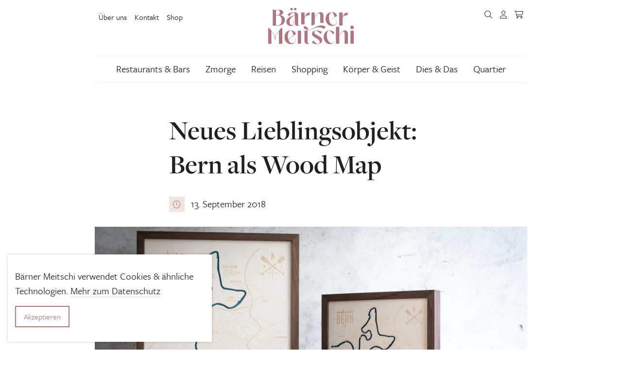

--- FILE ---
content_type: text/html; charset=UTF-8
request_url: https://www.baerner-meitschi.ch/neues-lieblingsobjekt-bern-als-wood-map/
body_size: 18822
content:
<!DOCTYPE html>
<html lang="de">
<head>
  <meta charset="utf-8">
  <meta http-equiv="X-UA-Compatible" content="IE=edge">
  <meta name="viewport" content="width=device-width, initial-scale=1">
  <script type="application/ld+json">{
    "@context": "http:\/\/schema.org",
    "@type": "BlogPosting",
    "mainEntityOfPage": {
        "@type": "WebPage"
    },
    "headline": "Neues Lieblingsobjekt: Bern als Wood Map",
    "datePublished": "2018-09-13T05:17:29+00:00",
    "dateModified": "2022-06-29T12:05:04+00:00",
    "author": {
        "@type": "Person",
        "name": "Ramona"
    },
    "publisher": {
        "@type": "Organization",
        "name": "B\u00e4rner Meitschi",
        "logo": "https:\/\/www.baerner-meitschi.ch\/assets\/lbwp-cdn\/baerner-meitschi\/files\/1654196625\/l_bm_rgb_small.png"
    },
    "description": "Der Sommer neigt sich in grossen Schritten dem Ende zu und pl\u00f6tzlich trauen sich nur noch die ganz Tapferen in die k\u00fchle Aare. Du m\u00f6chtest am liebsten ein St\u00fcck Aare bei dir Zuhause im Wohnzimmer? B\u00e4rner Meitschi Ramona stellt dir das neue Berner Label SWISS WOOD MAPS vor.\n",
    "image": {
        "@type": "ImageObject",
        "url": "https:\/\/www.baerner-meitschi.ch\/assets\/lbwp-cdn\/baerner-meitschi\/files\/2019\/11\/Swiss-Wood-Maps-1024x683.jpg",
        "height": 683,
        "width": 1024
    }
}</script><meta name='robots' content='index, follow, max-image-preview:large, max-snippet:-1, max-video-preview:-1' />
	<style>img:is([sizes="auto" i], [sizes^="auto," i]) { contain-intrinsic-size: 3000px 1500px }</style>
	
	<!-- This site is optimized with the Yoast SEO plugin v26.7 - https://yoast.com/wordpress/plugins/seo/ -->
	<title>Neues Lieblingsobjekt: Bern als Wood Map - Bärner Meitschi</title>
	<meta name="description" content="Der Sommer neigt sich in grossen Schritten dem Ende zu und plötzlich trauen sich nur noch die ganz Tapferen in die kühle Aare. Du möchtest am liebsten ein" />
	<link rel="canonical" href="https://baernermeitschi.preview.comotive.ch/neues-lieblingsobjekt-bern-als-wood-map/" />
	<meta property="og:locale" content="de_DE" />
	<meta property="og:type" content="article" />
	<meta property="og:title" content="Neues Lieblingsobjekt: Bern als Wood Map - Bärner Meitschi" />
	<meta property="og:description" content="Der Sommer neigt sich in grossen Schritten dem Ende zu und plötzlich trauen sich nur noch die ganz Tapferen in die kühle Aare. Du möchtest am liebsten ein" />
	<meta property="og:url" content="https://baernermeitschi.preview.comotive.ch/neues-lieblingsobjekt-bern-als-wood-map/" />
	<meta property="og:site_name" content="Bärner Meitschi" />
	<meta property="article:publisher" content="http://www.facebook.com/baernermeitschi" />
	<meta property="article:published_time" content="2018-09-13T05:17:29+00:00" />
	<meta property="article:modified_time" content="2022-06-29T12:05:04+00:00" />
	<meta property="og:image" content="https://baernermeitschi.preview.comotive.ch/assets/lbwp-cdn/baerner-meitschi/files/2019/11/Swiss-Wood-Maps.jpg" />
	<meta property="og:image:width" content="2362" />
	<meta property="og:image:height" content="1575" />
	<meta property="og:image:type" content="image/jpeg" />
	<meta name="author" content="Ramona" />
	<meta name="twitter:card" content="summary_large_image" />
	<meta name="twitter:creator" content="@bemeitschiblog" />
	<meta name="twitter:site" content="@bemeitschiblog" />
	<meta name="twitter:label1" content="Verfasst von" />
	<meta name="twitter:data1" content="Ramona" />
	<meta name="twitter:label2" content="Geschätzte Lesezeit" />
	<meta name="twitter:data2" content="2 Minuten" />
	<!-- / Yoast SEO plugin. -->


<link rel="alternate" type="application/rss+xml" title="Bärner Meitschi &raquo; Neues Lieblingsobjekt: Bern als Wood Map Kommentar-Feed" href="https://www.baerner-meitschi.ch/neues-lieblingsobjekt-bern-als-wood-map/feed/" />
<link rel="preconnect" href="https://assets01.sdd1.ch" />
<link rel='stylesheet' href='https://assets01.sdd1.ch/wp-content/plugins/lbwp/resources/css/lbwp-frontend__489.css' type='text/css' media='all' />
<link rel='stylesheet' href='https://assets01.sdd1.ch/wp-content/plugins/lbwp/resources/libraries/fancybox/fancybox.min__26.css' type='text/css' media='all' />
<style id='global-styles-inline-css' type='text/css'>
:root{--wp--preset--aspect-ratio--square: 1;--wp--preset--aspect-ratio--4-3: 4/3;--wp--preset--aspect-ratio--3-4: 3/4;--wp--preset--aspect-ratio--3-2: 3/2;--wp--preset--aspect-ratio--2-3: 2/3;--wp--preset--aspect-ratio--16-9: 16/9;--wp--preset--aspect-ratio--9-16: 9/16;--wp--preset--color--black: #000000;--wp--preset--color--cyan-bluish-gray: #abb8c3;--wp--preset--color--white: #ffffff;--wp--preset--color--pale-pink: #f78da7;--wp--preset--color--vivid-red: #cf2e2e;--wp--preset--color--luminous-vivid-orange: #ff6900;--wp--preset--color--luminous-vivid-amber: #fcb900;--wp--preset--color--light-green-cyan: #7bdcb5;--wp--preset--color--vivid-green-cyan: #00d084;--wp--preset--color--pale-cyan-blue: #8ed1fc;--wp--preset--color--vivid-cyan-blue: #0693e3;--wp--preset--color--vivid-purple: #9b51e0;--wp--preset--gradient--vivid-cyan-blue-to-vivid-purple: linear-gradient(135deg,rgba(6,147,227,1) 0%,rgb(155,81,224) 100%);--wp--preset--gradient--light-green-cyan-to-vivid-green-cyan: linear-gradient(135deg,rgb(122,220,180) 0%,rgb(0,208,130) 100%);--wp--preset--gradient--luminous-vivid-amber-to-luminous-vivid-orange: linear-gradient(135deg,rgba(252,185,0,1) 0%,rgba(255,105,0,1) 100%);--wp--preset--gradient--luminous-vivid-orange-to-vivid-red: linear-gradient(135deg,rgba(255,105,0,1) 0%,rgb(207,46,46) 100%);--wp--preset--gradient--very-light-gray-to-cyan-bluish-gray: linear-gradient(135deg,rgb(238,238,238) 0%,rgb(169,184,195) 100%);--wp--preset--gradient--cool-to-warm-spectrum: linear-gradient(135deg,rgb(74,234,220) 0%,rgb(151,120,209) 20%,rgb(207,42,186) 40%,rgb(238,44,130) 60%,rgb(251,105,98) 80%,rgb(254,248,76) 100%);--wp--preset--gradient--blush-light-purple: linear-gradient(135deg,rgb(255,206,236) 0%,rgb(152,150,240) 100%);--wp--preset--gradient--blush-bordeaux: linear-gradient(135deg,rgb(254,205,165) 0%,rgb(254,45,45) 50%,rgb(107,0,62) 100%);--wp--preset--gradient--luminous-dusk: linear-gradient(135deg,rgb(255,203,112) 0%,rgb(199,81,192) 50%,rgb(65,88,208) 100%);--wp--preset--gradient--pale-ocean: linear-gradient(135deg,rgb(255,245,203) 0%,rgb(182,227,212) 50%,rgb(51,167,181) 100%);--wp--preset--gradient--electric-grass: linear-gradient(135deg,rgb(202,248,128) 0%,rgb(113,206,126) 100%);--wp--preset--gradient--midnight: linear-gradient(135deg,rgb(2,3,129) 0%,rgb(40,116,252) 100%);--wp--preset--font-size--small: 13px;--wp--preset--font-size--medium: 20px;--wp--preset--font-size--large: 36px;--wp--preset--font-size--x-large: 42px;--wp--preset--spacing--20: 0.44rem;--wp--preset--spacing--30: 0.67rem;--wp--preset--spacing--40: 1rem;--wp--preset--spacing--50: 1.5rem;--wp--preset--spacing--60: 2.25rem;--wp--preset--spacing--70: 3.38rem;--wp--preset--spacing--80: 5.06rem;--wp--preset--shadow--natural: 6px 6px 9px rgba(0, 0, 0, 0.2);--wp--preset--shadow--deep: 12px 12px 50px rgba(0, 0, 0, 0.4);--wp--preset--shadow--sharp: 6px 6px 0px rgba(0, 0, 0, 0.2);--wp--preset--shadow--outlined: 6px 6px 0px -3px rgba(255, 255, 255, 1), 6px 6px rgba(0, 0, 0, 1);--wp--preset--shadow--crisp: 6px 6px 0px rgba(0, 0, 0, 1);}:where(body) { margin: 0; }.wp-site-blocks > .alignleft { float: left; margin-right: 2em; }.wp-site-blocks > .alignright { float: right; margin-left: 2em; }.wp-site-blocks > .aligncenter { justify-content: center; margin-left: auto; margin-right: auto; }:where(.is-layout-flex){gap: 0.5em;}:where(.is-layout-grid){gap: 0.5em;}.is-layout-flow > .alignleft{float: left;margin-inline-start: 0;margin-inline-end: 2em;}.is-layout-flow > .alignright{float: right;margin-inline-start: 2em;margin-inline-end: 0;}.is-layout-flow > .aligncenter{margin-left: auto !important;margin-right: auto !important;}.is-layout-constrained > .alignleft{float: left;margin-inline-start: 0;margin-inline-end: 2em;}.is-layout-constrained > .alignright{float: right;margin-inline-start: 2em;margin-inline-end: 0;}.is-layout-constrained > .aligncenter{margin-left: auto !important;margin-right: auto !important;}.is-layout-constrained > :where(:not(.alignleft):not(.alignright):not(.alignfull)){margin-left: auto !important;margin-right: auto !important;}body .is-layout-flex{display: flex;}.is-layout-flex{flex-wrap: wrap;align-items: center;}.is-layout-flex > :is(*, div){margin: 0;}body .is-layout-grid{display: grid;}.is-layout-grid > :is(*, div){margin: 0;}body{padding-top: 0px;padding-right: 0px;padding-bottom: 0px;padding-left: 0px;}a:where(:not(.wp-element-button)){text-decoration: underline;}:root :where(.wp-element-button, .wp-block-button__link){background-color: #32373c;border-width: 0;color: #fff;font-family: inherit;font-size: inherit;line-height: inherit;padding: calc(0.667em + 2px) calc(1.333em + 2px);text-decoration: none;}.has-black-color{color: var(--wp--preset--color--black) !important;}.has-cyan-bluish-gray-color{color: var(--wp--preset--color--cyan-bluish-gray) !important;}.has-white-color{color: var(--wp--preset--color--white) !important;}.has-pale-pink-color{color: var(--wp--preset--color--pale-pink) !important;}.has-vivid-red-color{color: var(--wp--preset--color--vivid-red) !important;}.has-luminous-vivid-orange-color{color: var(--wp--preset--color--luminous-vivid-orange) !important;}.has-luminous-vivid-amber-color{color: var(--wp--preset--color--luminous-vivid-amber) !important;}.has-light-green-cyan-color{color: var(--wp--preset--color--light-green-cyan) !important;}.has-vivid-green-cyan-color{color: var(--wp--preset--color--vivid-green-cyan) !important;}.has-pale-cyan-blue-color{color: var(--wp--preset--color--pale-cyan-blue) !important;}.has-vivid-cyan-blue-color{color: var(--wp--preset--color--vivid-cyan-blue) !important;}.has-vivid-purple-color{color: var(--wp--preset--color--vivid-purple) !important;}.has-black-background-color{background-color: var(--wp--preset--color--black) !important;}.has-cyan-bluish-gray-background-color{background-color: var(--wp--preset--color--cyan-bluish-gray) !important;}.has-white-background-color{background-color: var(--wp--preset--color--white) !important;}.has-pale-pink-background-color{background-color: var(--wp--preset--color--pale-pink) !important;}.has-vivid-red-background-color{background-color: var(--wp--preset--color--vivid-red) !important;}.has-luminous-vivid-orange-background-color{background-color: var(--wp--preset--color--luminous-vivid-orange) !important;}.has-luminous-vivid-amber-background-color{background-color: var(--wp--preset--color--luminous-vivid-amber) !important;}.has-light-green-cyan-background-color{background-color: var(--wp--preset--color--light-green-cyan) !important;}.has-vivid-green-cyan-background-color{background-color: var(--wp--preset--color--vivid-green-cyan) !important;}.has-pale-cyan-blue-background-color{background-color: var(--wp--preset--color--pale-cyan-blue) !important;}.has-vivid-cyan-blue-background-color{background-color: var(--wp--preset--color--vivid-cyan-blue) !important;}.has-vivid-purple-background-color{background-color: var(--wp--preset--color--vivid-purple) !important;}.has-black-border-color{border-color: var(--wp--preset--color--black) !important;}.has-cyan-bluish-gray-border-color{border-color: var(--wp--preset--color--cyan-bluish-gray) !important;}.has-white-border-color{border-color: var(--wp--preset--color--white) !important;}.has-pale-pink-border-color{border-color: var(--wp--preset--color--pale-pink) !important;}.has-vivid-red-border-color{border-color: var(--wp--preset--color--vivid-red) !important;}.has-luminous-vivid-orange-border-color{border-color: var(--wp--preset--color--luminous-vivid-orange) !important;}.has-luminous-vivid-amber-border-color{border-color: var(--wp--preset--color--luminous-vivid-amber) !important;}.has-light-green-cyan-border-color{border-color: var(--wp--preset--color--light-green-cyan) !important;}.has-vivid-green-cyan-border-color{border-color: var(--wp--preset--color--vivid-green-cyan) !important;}.has-pale-cyan-blue-border-color{border-color: var(--wp--preset--color--pale-cyan-blue) !important;}.has-vivid-cyan-blue-border-color{border-color: var(--wp--preset--color--vivid-cyan-blue) !important;}.has-vivid-purple-border-color{border-color: var(--wp--preset--color--vivid-purple) !important;}.has-vivid-cyan-blue-to-vivid-purple-gradient-background{background: var(--wp--preset--gradient--vivid-cyan-blue-to-vivid-purple) !important;}.has-light-green-cyan-to-vivid-green-cyan-gradient-background{background: var(--wp--preset--gradient--light-green-cyan-to-vivid-green-cyan) !important;}.has-luminous-vivid-amber-to-luminous-vivid-orange-gradient-background{background: var(--wp--preset--gradient--luminous-vivid-amber-to-luminous-vivid-orange) !important;}.has-luminous-vivid-orange-to-vivid-red-gradient-background{background: var(--wp--preset--gradient--luminous-vivid-orange-to-vivid-red) !important;}.has-very-light-gray-to-cyan-bluish-gray-gradient-background{background: var(--wp--preset--gradient--very-light-gray-to-cyan-bluish-gray) !important;}.has-cool-to-warm-spectrum-gradient-background{background: var(--wp--preset--gradient--cool-to-warm-spectrum) !important;}.has-blush-light-purple-gradient-background{background: var(--wp--preset--gradient--blush-light-purple) !important;}.has-blush-bordeaux-gradient-background{background: var(--wp--preset--gradient--blush-bordeaux) !important;}.has-luminous-dusk-gradient-background{background: var(--wp--preset--gradient--luminous-dusk) !important;}.has-pale-ocean-gradient-background{background: var(--wp--preset--gradient--pale-ocean) !important;}.has-electric-grass-gradient-background{background: var(--wp--preset--gradient--electric-grass) !important;}.has-midnight-gradient-background{background: var(--wp--preset--gradient--midnight) !important;}.has-small-font-size{font-size: var(--wp--preset--font-size--small) !important;}.has-medium-font-size{font-size: var(--wp--preset--font-size--medium) !important;}.has-large-font-size{font-size: var(--wp--preset--font-size--large) !important;}.has-x-large-font-size{font-size: var(--wp--preset--font-size--x-large) !important;}
:where(.wp-block-post-template.is-layout-flex){gap: 1.25em;}:where(.wp-block-post-template.is-layout-grid){gap: 1.25em;}
:where(.wp-block-columns.is-layout-flex){gap: 2em;}:where(.wp-block-columns.is-layout-grid){gap: 2em;}
:root :where(.wp-block-pullquote){font-size: 1.5em;line-height: 1.6;}
</style>
<link rel='stylesheet' href='https://assets01.sdd1.ch/wp-content/plugins/woocommerce/assets/css/woocommerce-layout__1012.css' type='text/css' media='all' />
<link rel='stylesheet' href='https://assets01.sdd1.ch/wp-content/plugins/woocommerce/assets/css/woocommerce-smallscreen__1012.css' type='text/css' media='only screen and (max-width: 768px)' />
<link rel='stylesheet' href='https://assets01.sdd1.ch/wp-content/plugins/woocommerce/assets/css/woocommerce__1012.css' type='text/css' media='all' />
<style id='woocommerce-inline-inline-css' type='text/css'>
.woocommerce form .form-row .required { visibility: visible; }
</style>
<link rel='stylesheet' href='https://assets01.sdd1.ch/wp-content/plugins/woocommerce/assets/css/brands__1012.css' type='text/css' media='all' />
<link rel='stylesheet' href='https://assets01.sdd1.ch/wp-content/themes/lbwp-standard-03/assets/styles/base__201.css' type='text/css' media='all' />
<link rel='stylesheet' href='https://assets01.sdd1.ch/wp-content/themes/lbwp-standard-03/assets/styles/theme__201.css' type='text/css' media='all' />
<link rel='stylesheet' href='https://assets01.sdd1.ch/wp-content/themes/lbwp-standard-03/assets/styles/s03-themes/aboon/aboon__201.css' type='text/css' media='all' />
<link rel='stylesheet' href='https://assets01.sdd1.ch/wp-content/themes/lbwp-standard-03/assets/styles/s03-themes/aboon/aboon-filter__0.css' type='text/css' media='all' />
<link rel='stylesheet' href='https://assets01.sdd1.ch/wp-content/plugins/lbwp/resources/css/lbwp-aboon-frontend__489.css' type='text/css' media='all' />
<link rel='stylesheet' href='https://assets01.sdd1.ch/wp-content/themes/baerner-meitschi-s03/assets/styles/child-theme__1043.css' type='text/css' media='all' />
<link rel='stylesheet' href='https://assets01.sdd1.ch/wp-content/plugins/lbwp/resources/js/slick-carousel/1.6.x/slick.min__489.css' type='text/css' media='all' />
<script type="text/javascript" src="https://assets01.sdd1.ch/wp-includes/js/jquery/jquery.min__371.js" id="jquery-core-js"></script>
<script type="text/javascript" src="https://assets01.sdd1.ch/wp-includes/js/jquery/jquery-migrate.min__341.js" id="jquery-migrate-js"></script>
<script type="text/javascript" src="https://assets01.sdd1.ch/wp-content/plugins/lbwp/resources/js/focuspoint/jquery.focuspoint.min__489.js" id="lbwp-focuspoint-js"></script>
<script type="text/javascript" src="https://assets01.sdd1.ch/wp-content/plugins/lbwp/resources/js/lazysizes.min__10.js" id="lazysizes-js"></script>
<script type="text/javascript" src="https://assets01.sdd1.ch/wp-content/plugins/woocommerce/assets/js/jquery-blockui/jquery.blockUI.min__270.js" id="jquery-blockui-js" defer="defer" data-wp-strategy="defer"></script>
<script type="text/javascript" id="wc-add-to-cart-js-extra">
/* <![CDATA[ */
var wc_add_to_cart_params = {"ajax_url":"\/wp-admin\/admin-ajax.php","wc_ajax_url":"\/?wc-ajax=%%endpoint%%","i18n_view_cart":"Warenkorb anzeigen","cart_url":"https:\/\/www.baerner-meitschi.ch\/warenkorb\/","is_cart":"","cart_redirect_after_add":"no"};
/* ]]> */
</script>
<script type="text/javascript" src="https://assets01.sdd1.ch/wp-content/plugins/woocommerce/assets/js/frontend/add-to-cart.min__1012.js" id="wc-add-to-cart-js" defer="defer" data-wp-strategy="defer"></script>
<script type="text/javascript" src="https://assets01.sdd1.ch/wp-content/plugins/woocommerce/assets/js/js-cookie/js.cookie.min__214.js" id="js-cookie-js" defer="defer" data-wp-strategy="defer"></script>
<script type="text/javascript" id="woocommerce-js-extra">
/* <![CDATA[ */
var woocommerce_params = {"ajax_url":"\/wp-admin\/admin-ajax.php","wc_ajax_url":"\/?wc-ajax=%%endpoint%%","i18n_password_show":"Passwort anzeigen","i18n_password_hide":"Passwort verbergen"};
/* ]]> */
</script>
<script type="text/javascript" src="https://assets01.sdd1.ch/wp-content/plugins/woocommerce/assets/js/frontend/woocommerce.min__1012.js" id="woocommerce-js" defer="defer" data-wp-strategy="defer"></script>
<script type="text/javascript" src="https://assets01.sdd1.ch/wp-content/plugins/lbwp/resources/js/aboon/search__489.js" id="aboon-search-js"></script>
<link rel="https://api.w.org/" href="https://www.baerner-meitschi.ch/wp-json/" /><link rel="alternate" title="JSON" type="application/json" href="https://www.baerner-meitschi.ch/wp-json/wp/v2/posts/19384" /><link rel="EditURI" type="application/rsd+xml" title="RSD" href="https://www.baerner-meitschi.ch/xmlrpc.php?rsd" />
<link rel='shortlink' href='https://www.baerner-meitschi.ch/?p=19384' />
<link rel="alternate" title="oEmbed (JSON)" type="application/json+oembed" href="https://www.baerner-meitschi.ch/wp-json/oembed/1.0/embed?url=https%3A%2F%2Fwww.baerner-meitschi.ch%2Fneues-lieblingsobjekt-bern-als-wood-map%2F" />
<link rel="alternate" title="oEmbed (XML)" type="text/xml+oembed" href="https://www.baerner-meitschi.ch/wp-json/oembed/1.0/embed?url=https%3A%2F%2Fwww.baerner-meitschi.ch%2Fneues-lieblingsobjekt-bern-als-wood-map%2F&#038;format=xml" />

      <script type="text/javascript">
        var lbwpGlobal = {"language":false,"version":"1043"}
      </script>
    
      <link rel="apple-touch-icon"  href="https://assets01.sdd1.ch/assets/lbwp-cdn/baerner-meitschi/files/1654758887/favicon-baerner-meitschi.png" />
      <link rel="icon" type="image/png" href="https://assets01.sdd1.ch/assets/lbwp-cdn/baerner-meitschi/files/1654758887/favicon-baerner-meitschi.png" />
      <link rel="shortcut icon" href="https://assets01.sdd1.ch/assets/lbwp-cdn/baerner-meitschi/files/1654758887/favicon-baerner-meitschi.png" />
      <link rel="shortcut icon" type="image/png" href="https://assets01.sdd1.ch/assets/lbwp-cdn/baerner-meitschi/files/1654758887/favicon-baerner-meitschi.png" />
      <meta name="msapplication-TileImage" content="https://assets01.sdd1.ch/assets/lbwp-cdn/baerner-meitschi/files/1654758887/favicon-baerner-meitschi.png" />
    	<noscript><style>.woocommerce-product-gallery{ opacity: 1 !important; }</style></noscript>
	
      <script type="text/javascript">
        var focusPointConfig = {"functionSelector":".lbwp-focuspoint","autoRegisterLibrary":true,"overrideWpGalleries":false,"overrideWpImageBlock":false,"overrideWpGalleryBlock":true,"gallerySettings":{"imageSize":"auto","linkTo":false,"imageCrop":true,"columns":3,"printCaptions":true,"dataAttributes":[],"container":"\n        <div class=\"gallery gallery-focuspoint gallery-size-{imageSize} {classes}\">\n          {content}\n        <\/div>\n        {blockCaption}\n      ","element":"\n        <figure class=\"gallery-item\"{attr}>\n          {image}\n          <figcaption>{caption}<\/figcaption>\n        <\/figure>\n      ","linkOriginal":"auto"}};
        jQuery(function() {
          jQuery(focusPointConfig.functionSelector).focusPoint();
        });
        var lbwpReRunTrigger = 0;
        function lbwpReRunFocusPoint() {
          if (lbwpReRunTrigger > 0) clearTimeout(lbwpReRunTrigger);
          lbwpReRunTrigger = setTimeout(function() {
            jQuery(focusPointConfig.functionSelector).focusPoint();
          }, 50);
        }
        function lbwpFixCloneFocusPoint(event, slick) {
          var slider = jQuery(this);
          setTimeout(function() {
            var clones = slider.find(".slick-cloned");
            var items = slider.find(".slick-slide:not(.slick-cloned)").length;
            clones.each(function() {
              var clone = jQuery(this);
              var index = clone.data("slick-index");
              if (index < 0) {
                var originalIndex = (index === -1) ? (items-1) : (items-2);
              } else if (index > 0) {
                var originalIndex = (((index+1) - items) === 1) ? 0 : 1;
              }
              var original = slider.find("[data-slick-index=" + originalIndex  + "] img");
              clone.find("img").attr("style", original.attr("style"));
            });
          }, 350);
	      }
	      document.addEventListener("lazybeforeunveil", function(e){
          lbwpReRunFocusPoint();
        });
      </script>
    <style>
    :root{
      --s03-primary-color: #af7780;
      --s03-primary-hover-color: #9f6871;
      --s03-on-primary-color: #FFFFFF;
      
      --s03-primary-light-color: #ebdee0;
      --s03-primary-light-hover-color: #c9a5ab;
      --s03-on-primary-light-color: #262626;
      
      --s03-secondary-color: #e5d3cc;
      --s03-secondary-hover-color: #c7a193;
      --s03-on-secondary-color: #ffffff;
      
      
      --s03-global-banner-modal-overlay: rgba(157, 115, 119, 0.8)
    }
  </style><link rel="stylesheet" href="https://use.typekit.net/jyk4knx.css"><script>var lbwpFormFieldConditions = [];</script>
            <link rel="preload" href="https://assets01.sdd1.ch/wp-content/themes/lbwp-standard-03/lib/FontAwesome/6.4.2/s03-fontawesome-base.css" as="style" onload="this.onload=null;this.rel='stylesheet'">
            <noscript><link rel="stylesheet" href="https://assets01.sdd1.ch/wp-content/themes/lbwp-standard-03/lib/FontAwesome/6.4.2/s03-fontawesome-base.css"></noscript>
          
      <link rel="alternate" type="text/xml" title="www.baerner-meitschi.ch - RSS Feed" href="https://www.baerner-meitschi.ch/feed/rss/" />
      <link rel="alternate" type="application/atom+xml" title="www.baerner-meitschi.ch - Atom Feed" href="https://www.baerner-meitschi.ch/feed/atom/" />
      <link rel="alternate" type="application/rss+xml" title="www.baerner-meitschi.ch - RSS Feed" href="https://www.baerner-meitschi.ch/feed/" />
    <meta name="msapplication-TileColor" content="#9d7377">
<meta name="theme-color" content="#9d7377">
<script>
        // Provide Opt Out function and actual opt out via documented window method
        var lbwpGaProperty = 'UA-36642347-1';
        var lbwpGtProperty = 'G-HSY63J07GL';
        var lbwpTrackingDisabler = 'ga-disable-v3-' + lbwpGaProperty;
        var trackingActive = document.cookie.indexOf(lbwpTrackingDisabler) !== -1;
        var lbwpTrackingDisableMsg = trackingActive ? 
          'Die Aufzeichnung des Nutzungsverhaltens wurde aktiviert.' : 
          'Die Aufzeichnung des Nutzungsverhaltens wurde deaktiviert.';
        
        if(!trackingActive){
          document.cookie = lbwpTrackingDisabler + '=false; expires=Thu, 31 Dec 2099 23:59:59 UTC; path=/';
        }
        
        jQuery(function() {
          jQuery('.lbwp-tracking-opt-in a').click(function() {
            document.cookie = lbwpTrackingDisabler + '=' + 
              (trackingActive ? 'false' : 'true') + 
              '; expires=Thu, 31 Dec 2099 23:59:59 UTC; path=/';
            alert(lbwpTrackingDisableMsg);
          });
          
          jQuery('.lbwp-close-info-banner.optin').click(function() {
            document.cookie = lbwpTrackingDisabler + '=false; expires=Thu, 31 Dec 2099 23:59:59 UTC; path=/';
          });
        });
        
        if (document.cookie.indexOf(lbwpTrackingDisabler + '=true') == -1) {
          if (lbwpGtProperty.length > 0) {
            let gaScript = document.createElement('script');
            gaScript.src = 'https://www.googletagmanager.com/gtag/js?id=' + lbwpGtProperty;
            gaScript.setAttribute('async', 'true');
            document.getElementsByTagName('head')[0].appendChild(gaScript);

            window.dataLayer = window.dataLayer || [];
            function gtag(){dataLayer.push(arguments);}
            gtag('js', new Date());

            gtag('config', lbwpGtProperty);
          } else {
            (function(i,s,o,g,r,a,m){i['GoogleAnalyticsObject']=r;i[r]=i[r]||function(){
            (i[r].q=i[r].q||[]).push(arguments)},i[r].l=1*new Date();a=s.createElement(o),
            m=s.getElementsByTagName(o)[0];a.async=1;a.src=g;m.parentNode.insertBefore(a,m)
            })(window,document,'script','https://www.google-analytics.com/analytics.js','ga');
            ga('create', lbwpGaProperty, 'auto');
            ga('set', 'anonymizeIp', true);
            ga('send', 'pageview');
          }
        }
      </script>
    <meta name="thumbnail" content="https://assets01.sdd1.ch/assets/lbwp-cdn/baerner-meitschi/files/2019/11/Swiss-Wood-Maps-150x150.jpg" />
<link rel="icon" href="https://assets01.sdd1.ch/assets/lbwp-cdn/baerner-meitschi/files/2019/09/BM_Profil_400x400px-150x150.jpg" sizes="32x32" />
<link rel="icon" href="https://assets01.sdd1.ch/assets/lbwp-cdn/baerner-meitschi/files/2019/09/BM_Profil_400x400px-300x300.jpg" sizes="192x192" />
<link rel="apple-touch-icon" href="https://assets01.sdd1.ch/assets/lbwp-cdn/baerner-meitschi/files/2019/09/BM_Profil_400x400px-300x300.jpg" />
<meta name="msapplication-TileImage" content="https://assets01.sdd1.ch/assets/lbwp-cdn/baerner-meitschi/files/2019/09/BM_Profil_400x400px-300x300.jpg" />
</head>
<body class="wp-singular post-template-default single single-post postid-19384 single-format-standard wp-embed-responsive wp-theme-lbwp-standard-03 wp-child-theme-baerner-meitschi-s03 theme-lbwp-standard-03 woocommerce-no-js category- s03-global-banner-active s03-global-banner-modal">

<section class="s03-banner is-color-scheme-default is-modal is-size-floating is- " data-display="on-version-change" data-version="4">
  <div class="s03-banner__inner container">
    <button class="s03-banner__close" aria-label="Hinweis schliessen">
      <i aria-hidden="true" class="fa-light fa-xmark close-global-banner"></i>
    </button><div class="s03-banner__logo"><div><a href="https://www.baerner-meitschi.ch/" tabindex="1"><img data-prevent-lazyload="1" src="https://assets01.sdd1.ch/assets/lbwp-cdn/baerner-meitschi/files/1654765729/logo-baernermeitschi.svg" alt="Logo Bärner Meitschi" ></a></div></div>
      <div class="s03-banner__content">
      <div class="wp-block-lbwp-form">
        <div class="wp-block-lbwp-form-inner-container">
          <div class="lbwp-form-override">
            
            <a class="lbwp-form-anchor" id="message-44350-1"></a>
            <form id="lbwpForm-44350-1" class="lbwp-form lbwp-wrap-items" method="POST"
              data-message-multi="Es sind {number} Fehler aufgetreten." data-message-single="Es ist ein Fehler aufgetreten."
              data-use-botcheck="1"
              data-show-survey-results="0"
              data-hide-send-button="0"
              data-multisite="0"
              enctype="multipart/form-data" action="/neues-lieblingsobjekt-bern-als-wood-map/#message-44350-1">
              <input type="hidden" name="sentForm" value="44350" />
    
      

    <div class="forms-item text-field email-field">
      <label for="textfield_12" class="default-label">Deine E-Mail-Adresse <span class="required">*</span></label>
      <div class="default-container">
        <input type="email" value="" name="textfield_12" id="textfield_12" data-field="textfield_12" data-warningmsg="Bitte überprüfe den Feld-Inhalt." data-errormsg="Bitte fülle das Feld &quot;Deine E-Mail-Adresse&quot; aus." placeholder="" required="required" aria-required="true" data-dns-validation="0"/>
      </div>
    </div>
  

    <div class="forms-item text-field">
      <label for="textfield_1661495395358" class="default-label">Vorname <span class="required">*</span></label>
      <div class="default-container">
        <input type="text" value="" name="textfield_1661495395358" id="textfield_1661495395358" data-field="textfield_1661495395358" data-warningmsg="Bitte überprüfe den Feld-Inhalt." data-errormsg="Bitte fülle das Feld &quot;Vorname&quot; aus." placeholder="" required="required" aria-required="true" data-dns-validation="0"/>
      </div>
    </div>
  

    <div class="forms-item text-field">
      <label for="textfield_1661495414085" class="default-label">Nachname</label>
      <div class="default-container">
        <input type="text" value="" name="textfield_1661495414085" id="textfield_1661495414085" data-field="textfield_1661495414085" data-warningmsg="Bitte überprüfe den Feld-Inhalt." data-errormsg="Bitte fülle das Feld &quot;Nachname&quot; aus." placeholder="" data-dns-validation="0"/>
      </div>
    </div>
  

    
        <script type="text/javascript">
          lbwpFormFieldConditions["lbwpForm-44350-1"] = [];
        </script>
      
    <div class="forms-item send-button">
      <div></div>
      <div class="default-container">
        <input type="submit" class="btn btn-primary" value="Anmelden" name="lbwpFormSend" />
      </div>
    </div>
  
      <script type="text/javascript">
        var lbwpFormNonceRetrievalUrl = "https://www.baerner-meitschi.ch";
        jQuery(function() {
          if (jQuery && jQuery.fn.validate) {
            jQuery("#lbwpForm-44350-1").validate({});
          }
        });
      </script>
    <input type="hidden" name="form-token" value="MGU5MmMzZDUxNjUzNTg1NzNjZjAzMjQwZDhhZDViMzU=" />
<input type="hidden" name="form-nonce" value="xDLhmMmsmFi9MDVYRuBCFUvwHau6ces" />
<input type="hidden" name="lbwpHiddenFormFields" id="lbwpHiddenFormFields" value="" />
<input type="hidden" name="lbwp-bt-prob" id="lbwpBtProbField" value="1" />
<input type="text" name="second_nonce_3e3fe82b531d894918e4b0a03876c6c7"  value="NjQzZGIyMGIxZGY4NTk3MGNlYjJmOGIxMmI4NmJkMTg=" class="field_email_to" autocomplete="do-not-autofill" />
<input type="text" name="to_recept_3e3fe82b531d894918e4b0a03876c6c7" class="field_email_to" autocomplete="do-not-autofill" />
</form></div></div></div>

      </div>
    
  </div>
</section>
<div class="s03-website-wrapper">

  <header class="s03-header s03-header__vertical">
    <div class="s03-header__inner container">
      <div class="s03-header__top row">
        <div class="s03-header__meta">
                        <nav class="menu-top-menu-container"><ul id="s03-header-meta" class="meta-nav"><li id="menu-item-9110" class="menu-item menu-item-type-post_type menu-item-object-page menu-item-9110"><a href="https://www.baerner-meitschi.ch/uber-uns/">Über uns</a></li>
<li id="menu-item-9109" class="menu-item menu-item-type-post_type menu-item-object-page menu-item-9109"><a href="https://www.baerner-meitschi.ch/kontakt/">Kontakt</a></li>
<li id="menu-item-33887" class="menu-item menu-item-type-post_type menu-item-object-page menu-item-33887"><a href="https://www.baerner-meitschi.ch/shop/">Shop</a></li>
</ul></nav>                  </div>
        <div class="s03-header__logo">
          <!-- Main Logo -->
          <a href="https://www.baerner-meitschi.ch/" tabindex="1"><img data-prevent-lazyload="1" src="https://assets01.sdd1.ch/assets/lbwp-cdn/baerner-meitschi/files/1654765729/logo-baernermeitschi.svg" alt="Logo Bärner Meitschi" ></a>        </div>
        <div class="s03-header__buttons">
          <!-- Meta Icons -->
          <ul>
      <li class="header-button header-button__icon header-button__search ">
        <a><i class="fa-light fa-magnifying-glass search-icon-meta-icons"></i></a>
      </li>
    
    <li class="header-button header-button__icon">
      <a href="https://www.baerner-meitschi.ch/mein-konto/"><i class="fa-light fa-user user-meta-icons"></i></a>
    </li>
  <li class="header-button header-button__icon shop-cart"><a href="https://www.baerner-meitschi.ch/warenkorb/"><i class="fa-light fa-cart-shopping cart-meta-icons"></i></a></li></ul><a class="btn btn--neutral btn--outline menu-toggler s03-nav-toggle"><span>Menu</span> <i class="fa-light fa-bars fa-fw menu-meta-icons"></i></a>        </div>

      </div>

              <div class="s03-header__bottom">
          <div class="s03-header__nav">
            <!-- Main Navigation -->
            <nav class="menu-kategorie-menu-container"><ul id="menu-kategorie-menu" class="sc-nav"><li id="menu-item-9099" class="menu-item menu-item-type-taxonomy menu-item-object-category menu-item-has-children menu-item-9099"><a href="https://www.baerner-meitschi.ch/category/restaurants-bars/">Restaurants &amp; Bars</a>
<ul class="sub-menu">
	<li id="menu-item-29459" class="menu-item menu-item-type-taxonomy menu-item-object-category menu-item-29459"><a href="https://www.baerner-meitschi.ch/category/restaurants-bars/znacht/">Znacht</a></li>
	<li id="menu-item-29456" class="menu-item menu-item-type-taxonomy menu-item-object-category menu-item-29456"><a href="https://www.baerner-meitschi.ch/category/restaurants-bars/zmittag/">Zmittag</a></li>
	<li id="menu-item-29453" class="menu-item menu-item-type-taxonomy menu-item-object-category menu-item-29453"><a href="https://www.baerner-meitschi.ch/category/restaurants-bars/apero/">Apéro</a></li>
</ul>
</li>
<li id="menu-item-9204" class="menu-item menu-item-type-taxonomy menu-item-object-category menu-item-9204"><a href="https://www.baerner-meitschi.ch/category/zmorge/">Zmorge</a></li>
<li id="menu-item-9104" class="menu-item menu-item-type-taxonomy menu-item-object-category menu-item-has-children menu-item-9104"><a href="https://www.baerner-meitschi.ch/category/reisen/">Reisen</a>
<ul class="sub-menu">
	<li id="menu-item-29465" class="menu-item menu-item-type-taxonomy menu-item-object-category menu-item-29465"><a href="https://www.baerner-meitschi.ch/category/reisen/hotels/">Hotels</a></li>
	<li id="menu-item-29462" class="menu-item menu-item-type-taxonomy menu-item-object-category menu-item-29462"><a href="https://www.baerner-meitschi.ch/category/reisen/ausfluege/">Ausflüge</a></li>
</ul>
</li>
<li id="menu-item-29468" class="menu-item menu-item-type-taxonomy menu-item-object-category current-post-ancestor current-menu-parent current-post-parent menu-item-29468"><a href="https://www.baerner-meitschi.ch/category/shopping/">Shopping</a></li>
<li id="menu-item-9101" class="menu-item menu-item-type-taxonomy menu-item-object-category menu-item-has-children menu-item-9101"><a href="https://www.baerner-meitschi.ch/category/koerper-geist/">Körper &amp; Geist</a>
<ul class="sub-menu">
	<li id="menu-item-29474" class="menu-item menu-item-type-taxonomy menu-item-object-category menu-item-29474"><a href="https://www.baerner-meitschi.ch/category/koerper-geist/sport/">Sport</a></li>
	<li id="menu-item-29471" class="menu-item menu-item-type-taxonomy menu-item-object-category menu-item-29471"><a href="https://www.baerner-meitschi.ch/category/koerper-geist/beauty/">Beauty</a></li>
</ul>
</li>
<li id="menu-item-9105" class="menu-item menu-item-type-taxonomy menu-item-object-category menu-item-9105"><a href="https://www.baerner-meitschi.ch/category/dies-das/">Dies &amp; Das</a></li>
<li id="menu-item-29477" class="menu-item menu-item-type-taxonomy menu-item-object-category menu-item-has-children menu-item-29477"><a href="https://www.baerner-meitschi.ch/category/quartier/">Quartier</a>
<ul class="sub-menu">
	<li id="menu-item-29480" class="menu-item menu-item-type-taxonomy menu-item-object-category menu-item-29480"><a href="https://www.baerner-meitschi.ch/category/quartier/altstadt/">Altstadt</a></li>
	<li id="menu-item-29489" class="menu-item menu-item-type-taxonomy menu-item-object-category menu-item-29489"><a href="https://www.baerner-meitschi.ch/category/quartier/innenstadt/">Innenstadt</a></li>
	<li id="menu-item-29486" class="menu-item menu-item-type-taxonomy menu-item-object-category menu-item-29486"><a href="https://www.baerner-meitschi.ch/category/quartier/breitenrain/">Breitenrain</a></li>
	<li id="menu-item-29492" class="menu-item menu-item-type-taxonomy menu-item-object-category menu-item-29492"><a href="https://www.baerner-meitschi.ch/category/quartier/kirchenfeld-schosshalde/">Kirchenfeld-Schosshalde</a></li>
	<li id="menu-item-29495" class="menu-item menu-item-type-taxonomy menu-item-object-category menu-item-29495"><a href="https://www.baerner-meitschi.ch/category/quartier/laenggasse/">Länggasse</a></li>
	<li id="menu-item-29498" class="menu-item menu-item-type-taxonomy menu-item-object-category menu-item-29498"><a href="https://www.baerner-meitschi.ch/category/quartier/lorraine/">Lorraine</a></li>
	<li id="menu-item-29501" class="menu-item menu-item-type-taxonomy menu-item-object-category menu-item-29501"><a href="https://www.baerner-meitschi.ch/category/quartier/mattenhof-weissenbuehl/">Mattenhof-Weissenbühl</a></li>
	<li id="menu-item-29483" class="menu-item menu-item-type-taxonomy menu-item-object-category menu-item-29483"><a href="https://www.baerner-meitschi.ch/category/quartier/bern-west/">Bern West</a></li>
</ul>
</li>
</ul></nav>          </div>
        </div>
      
    </div>

  </header>

<div class="s03-mobile-nav s03-mobile-nav__overlay ">
  <div class="s03-mobile-nav__inner">

    <div class="s03-mobile-nav__upper grid-container">
  <div class="grid-row">
    <div class="s03-mobile-nav__logo sc-header__logo">
      <a href="https://www.baerner-meitschi.ch/" tabindex="1"><img data-prevent-lazyload="1" src="https://assets01.sdd1.ch/assets/lbwp-cdn/baerner-meitschi/files/1654765729/logo-baernermeitschi.svg" alt="Logo Bärner Meitschi" ></a>    </div>
    <div class="s03-header__buttons">
      <a class="btn btn--neutral btn--outline s03-nav-toggle" ><span>Menu</span> <i class="fa-light fa-xmark fa-fw close-nav-mobile-top"></i></a>
    </div>
  </div>
</div>
    <div class="s03-mobile-nav__content grid-container">
      <div class="grid-row">

          <nav class="s03-mobile-nav__nav"><ul id="menu-kategorie-menu-1" class="s03-mobile-nav__menu s03-mobile-nav__type-slide"><li class="menu-item menu-item-type-taxonomy menu-item-object-category menu-item-has-children menu-item-9099"><a href="https://www.baerner-meitschi.ch/category/restaurants-bars/">Restaurants &amp; Bars</a>
<ul class="sub-menu">
	<li class="menu-item menu-item-type-taxonomy menu-item-object-category menu-item-29459"><a href="https://www.baerner-meitschi.ch/category/restaurants-bars/znacht/">Znacht</a></li>
	<li class="menu-item menu-item-type-taxonomy menu-item-object-category menu-item-29456"><a href="https://www.baerner-meitschi.ch/category/restaurants-bars/zmittag/">Zmittag</a></li>
	<li class="menu-item menu-item-type-taxonomy menu-item-object-category menu-item-29453"><a href="https://www.baerner-meitschi.ch/category/restaurants-bars/apero/">Apéro</a></li>
</ul>
</li>
<li class="menu-item menu-item-type-taxonomy menu-item-object-category menu-item-9204"><a href="https://www.baerner-meitschi.ch/category/zmorge/">Zmorge</a></li>
<li class="menu-item menu-item-type-taxonomy menu-item-object-category menu-item-has-children menu-item-9104"><a href="https://www.baerner-meitschi.ch/category/reisen/">Reisen</a>
<ul class="sub-menu">
	<li class="menu-item menu-item-type-taxonomy menu-item-object-category menu-item-29465"><a href="https://www.baerner-meitschi.ch/category/reisen/hotels/">Hotels</a></li>
	<li class="menu-item menu-item-type-taxonomy menu-item-object-category menu-item-29462"><a href="https://www.baerner-meitschi.ch/category/reisen/ausfluege/">Ausflüge</a></li>
</ul>
</li>
<li class="menu-item menu-item-type-taxonomy menu-item-object-category current-post-ancestor current-menu-parent current-post-parent menu-item-29468"><a href="https://www.baerner-meitschi.ch/category/shopping/">Shopping</a></li>
<li class="menu-item menu-item-type-taxonomy menu-item-object-category menu-item-has-children menu-item-9101"><a href="https://www.baerner-meitschi.ch/category/koerper-geist/">Körper &amp; Geist</a>
<ul class="sub-menu">
	<li class="menu-item menu-item-type-taxonomy menu-item-object-category menu-item-29474"><a href="https://www.baerner-meitschi.ch/category/koerper-geist/sport/">Sport</a></li>
	<li class="menu-item menu-item-type-taxonomy menu-item-object-category menu-item-29471"><a href="https://www.baerner-meitschi.ch/category/koerper-geist/beauty/">Beauty</a></li>
</ul>
</li>
<li class="menu-item menu-item-type-taxonomy menu-item-object-category menu-item-9105"><a href="https://www.baerner-meitschi.ch/category/dies-das/">Dies &amp; Das</a></li>
<li class="menu-item menu-item-type-taxonomy menu-item-object-category menu-item-has-children menu-item-29477"><a href="https://www.baerner-meitschi.ch/category/quartier/">Quartier</a>
<ul class="sub-menu">
	<li class="menu-item menu-item-type-taxonomy menu-item-object-category menu-item-29480"><a href="https://www.baerner-meitschi.ch/category/quartier/altstadt/">Altstadt</a></li>
	<li class="menu-item menu-item-type-taxonomy menu-item-object-category menu-item-29489"><a href="https://www.baerner-meitschi.ch/category/quartier/innenstadt/">Innenstadt</a></li>
	<li class="menu-item menu-item-type-taxonomy menu-item-object-category menu-item-29486"><a href="https://www.baerner-meitschi.ch/category/quartier/breitenrain/">Breitenrain</a></li>
	<li class="menu-item menu-item-type-taxonomy menu-item-object-category menu-item-29492"><a href="https://www.baerner-meitschi.ch/category/quartier/kirchenfeld-schosshalde/">Kirchenfeld-Schosshalde</a></li>
	<li class="menu-item menu-item-type-taxonomy menu-item-object-category menu-item-29495"><a href="https://www.baerner-meitschi.ch/category/quartier/laenggasse/">Länggasse</a></li>
	<li class="menu-item menu-item-type-taxonomy menu-item-object-category menu-item-29498"><a href="https://www.baerner-meitschi.ch/category/quartier/lorraine/">Lorraine</a></li>
	<li class="menu-item menu-item-type-taxonomy menu-item-object-category menu-item-29501"><a href="https://www.baerner-meitschi.ch/category/quartier/mattenhof-weissenbuehl/">Mattenhof-Weissenbühl</a></li>
	<li class="menu-item menu-item-type-taxonomy menu-item-object-category menu-item-29483"><a href="https://www.baerner-meitschi.ch/category/quartier/bern-west/">Bern West</a></li>
</ul>
</li>
</ul></nav>      </div>
    </div>

      <div class="s03-mobile-nav__bottom grid-container">
    <nav class="menu-top-menu-container"><ul id="menu-top-menu" class="s03-mobile-nav__meta"><li class="menu-item menu-item-type-post_type menu-item-object-page menu-item-9110"><a href="https://www.baerner-meitschi.ch/uber-uns/">Über uns</a></li>
<li class="menu-item menu-item-type-post_type menu-item-object-page menu-item-9109"><a href="https://www.baerner-meitschi.ch/kontakt/">Kontakt</a></li>
<li class="menu-item menu-item-type-post_type menu-item-object-page menu-item-33887"><a href="https://www.baerner-meitschi.ch/shop/">Shop</a></li>
</ul></nav>  </div>



  </div>
</div>

  <main id="s03-a4a-content" class="post-19384 post type-post status-publish format-standard has-post-thumbnail hentry category-shopping tag-aare tag-aare-aus-holz tag-adventure tag-bern tag-berner-oberland tag-blau tag-holz tag-keep-waters-clear tag-lieblingsfluss tag-lieblingssee tag-schweizer-gewaesser tag-swiss-wood-maps">
    
<header class="container post-header content-below s03-default-grid mt-default">
  <div class="row">
    <div class="col text-col">

      <h1>Neues Lieblingsobjekt: Bern als Wood Map</h1>

      
<div class="post-meta">
  <span class="post-date">
    <i class="fa-light fa-calendar-days calendar-alt-single"></i><time class="entry-date published item" datetime="2018-09-13T07:17:29+02:00">13. September 2018</time>  </span>
  <span class="post-author"><i class="fa-light fa-user user-single"></i><a href="https://www.baerner-meitschi.ch/author/ramona/" title="Beiträge von Ramona" rel="author">Ramona</a></span>  <span class="post-categories">
    <i class="fa-light fa-folder-open folder-open-single"></i><a href="https://www.baerner-meitschi.ch/category/shopping/" rel="category tag">Shopping</a>  </span>
      <span class="post-tags">
      <i class="fa-light fa-tag tag-single"></i><a href="https://www.baerner-meitschi.ch/tag/aare/" rel="tag">Aare</a>, <a href="https://www.baerner-meitschi.ch/tag/aare-aus-holz/" rel="tag">Aare aus Holz</a>, <a href="https://www.baerner-meitschi.ch/tag/adventure/" rel="tag">Adventure</a>, <a href="https://www.baerner-meitschi.ch/tag/bern/" rel="tag">Bern</a>, <a href="https://www.baerner-meitschi.ch/tag/berner-oberland/" rel="tag">Berner Oberland</a>, <a href="https://www.baerner-meitschi.ch/tag/blau/" rel="tag">Blau</a>, <a href="https://www.baerner-meitschi.ch/tag/holz/" rel="tag">Holz</a>, <a href="https://www.baerner-meitschi.ch/tag/keep-waters-clear/" rel="tag">Keep Waters Clear</a>, <a href="https://www.baerner-meitschi.ch/tag/lieblingsfluss/" rel="tag">Lieblingsfluss</a>, <a href="https://www.baerner-meitschi.ch/tag/lieblingssee/" rel="tag">Lieblingssee</a>, <a href="https://www.baerner-meitschi.ch/tag/schweizer-gewaesser/" rel="tag">Schweizer Gewässer</a>, <a href="https://www.baerner-meitschi.ch/tag/swiss-wood-maps/" rel="tag">Swiss Wood Maps</a>    </span>
  </div>
    </div>

          <div class="col image-col">
        
        <div class="lbwp-focuspoint-container ">
          <figure class="lbwp-focuspoint" 
            data-focus-x="0" data-focus-y="0"
            data-focus-w="1024" data-focus-h="683">
            <img data-lazyload="1" data-src="https://assets01.sdd1.ch/assets/lbwp-cdn/baerner-meitschi/files/2019/11/Swiss-Wood-Maps-1024x683.jpg" class="attachment-large size-large" alt="Swiss Wood Maps" decoding="async" fetchpriority="high" data-srcset="https://assets01.sdd1.ch/assets/lbwp-cdn/baerner-meitschi/files/2019/11/Swiss-Wood-Maps-1024x683.jpg 1024w, https://assets01.sdd1.ch/assets/lbwp-cdn/baerner-meitschi/files/2019/11/Swiss-Wood-Maps-300x200.jpg 300w, https://assets01.sdd1.ch/assets/lbwp-cdn/baerner-meitschi/files/2019/11/Swiss-Wood-Maps-768x512.jpg 768w, https://assets01.sdd1.ch/assets/lbwp-cdn/baerner-meitschi/files/2019/11/Swiss-Wood-Maps-1536x1024.jpg 1536w, https://assets01.sdd1.ch/assets/lbwp-cdn/baerner-meitschi/files/2019/11/Swiss-Wood-Maps-2048x1366.jpg 2048w, https://assets01.sdd1.ch/assets/lbwp-cdn/baerner-meitschi/files/2019/11/Swiss-Wood-Maps-1075x717.jpg 1075w, https://assets01.sdd1.ch/assets/lbwp-cdn/baerner-meitschi/files/2019/11/Swiss-Wood-Maps-400x267.jpg 400w, https://assets01.sdd1.ch/assets/lbwp-cdn/baerner-meitschi/files/2019/11/Swiss-Wood-Maps-600x400.jpg 600w" data-sizes="(max-width: 1024px) 100vw, 1024px" width="1024" height="683" />
          </figure>
        </div>
                    </div>
    
  </div>
</header>

    <div class="block-editor-wrapper">
      <section class="wp-block-wrapper classic s03-default-grid">
<div class="grid-container">
<div class="grid-row">
<div class="grid-column">
<p><strong>Der Sommer neigt sich in grossen Schritten dem Ende zu und plötzlich trauen sich nur noch die ganz Tapferen in die kühle Aare. Du möchtest am liebsten ein Stück Aare bei dir Zuhause im Wohnzimmer? Bärner Meitschi Ramona stellt dir das neue Berner Label <a href="https://www.swisswoodmaps.com/" target="_blank" rel="noopener noreferrer">SWISS WOOD MAPS</a> vor.</strong></p>
<p><span id="more-19384"></span></p>
<p>Ein dreidimensionales Bild aus Holz, elegant und stylisch. Ein echter Hingucker – eben wie die Aare in Bern. Ganz so simpel wie es klingt, ist es aber nicht. Hinter der hochwertigen Holzkarte steckt eine Menge Arbeit.</p>
<h3><img decoding="async" class="size-fit wp-image-23229 aligncenter" src="https://assets01.sdd1.ch/assets/lbwp-cdn/baerner-meitschi/files/2018/09/Swiss-Wood-Maps-3-1075x717.jpg" alt="Swiss Wood Maps 3" width="1075" height="717" data-srcset="https://assets01.sdd1.ch/assets/lbwp-cdn/baerner-meitschi/files/2018/09/Swiss-Wood-Maps-3-1075x717.jpg 1075w, https://assets01.sdd1.ch/assets/lbwp-cdn/baerner-meitschi/files/2018/09/Swiss-Wood-Maps-3-300x200.jpg 300w, https://assets01.sdd1.ch/assets/lbwp-cdn/baerner-meitschi/files/2018/09/Swiss-Wood-Maps-3-1024x683.jpg 1024w, https://assets01.sdd1.ch/assets/lbwp-cdn/baerner-meitschi/files/2018/09/Swiss-Wood-Maps-3-768x512.jpg 768w, https://assets01.sdd1.ch/assets/lbwp-cdn/baerner-meitschi/files/2018/09/Swiss-Wood-Maps-3-1536x1024.jpg 1536w, https://assets01.sdd1.ch/assets/lbwp-cdn/baerner-meitschi/files/2018/09/Swiss-Wood-Maps-3-2048x1366.jpg 2048w, https://assets01.sdd1.ch/assets/lbwp-cdn/baerner-meitschi/files/2018/09/Swiss-Wood-Maps-3-400x267.jpg 400w, https://assets01.sdd1.ch/assets/lbwp-cdn/baerner-meitschi/files/2018/09/Swiss-Wood-Maps-3-600x400.jpg 600w" data-sizes="(max-width: 1075px) 100vw, 1075px" /></h3>
<h3>Wer steckt hinter SWISS WOOD MAPS?</h3>
<p>Seit dem 1. August 2018 bauen Simona und Lukas, beide aus Bern, das Label SWISS WOOD MAPS auf. Ihr Ziel ist es, die Schönheit der Schweizer Gewässer auf Holz darzustellen. Zusätzlich wollen die beiden aufzeigen, welch Abenteuer im und rund ums Wasser erlebt werden können. Das Bild soll einem an die schönen Abenteuer am Wasser erinnern, welche man mit Freunden und Familie erlebt hat.</p>
<p><a href="https://www.baerner-meitschi.ch/neues-lieblingsobjekt-bern-als-wood-map/lukas-und-simona/" rel="attachment wp-att-19422"><img decoding="async" class="size-fit wp-image-19422 aligncenter" src="https://assets01.sdd1.ch/assets/lbwp-cdn/baerner-meitschi/files/2018/09/Lukas-und-Simona-1075x806.jpeg" alt="" width="1075" height="806" data-srcset="https://assets01.sdd1.ch/assets/lbwp-cdn/baerner-meitschi/files/2018/09/Lukas-und-Simona-1075x806.jpeg 1075w, https://assets01.sdd1.ch/assets/lbwp-cdn/baerner-meitschi/files/2018/09/Lukas-und-Simona-300x225.jpeg 300w, https://assets01.sdd1.ch/assets/lbwp-cdn/baerner-meitschi/files/2018/09/Lukas-und-Simona-768x576.jpeg 768w, https://assets01.sdd1.ch/assets/lbwp-cdn/baerner-meitschi/files/2018/09/Lukas-und-Simona-1024x768.jpeg 1024w, https://assets01.sdd1.ch/assets/lbwp-cdn/baerner-meitschi/files/2018/09/Lukas-und-Simona-800x600.jpeg 800w, https://assets01.sdd1.ch/assets/lbwp-cdn/baerner-meitschi/files/2018/09/Lukas-und-Simona-400x300.jpeg 400w, https://assets01.sdd1.ch/assets/lbwp-cdn/baerner-meitschi/files/2018/09/Lukas-und-Simona-600x450.jpeg 600w, https://assets01.sdd1.ch/assets/lbwp-cdn/baerner-meitschi/files/2018/09/Lukas-und-Simona.jpeg 1600w" data-sizes="(max-width: 1075px) 100vw, 1075px" /></a></p>
<blockquote>
<p class="p1"><span class="s1">„Wir wollen zeigen, dass es wichtig ist unsere Seen und Flüsse zu schützen und das wunderschöne Blau zu erhalten. Ganz nach unserem Motto «KEEP WATERS CLEAR».“</span></p>
</blockquote>
<p>Die beiden Abenteuerlustigen wollen schweizweit alle touristischen Seen und Flüsse auf Holz bringen. Gestartet haben sie mit diesen fünf Prototypen: Bern, Berner Oberland, Drei-Seen-Land, Zürich und der Vierwaldstättersee. Mit dem Thunersee sind sie nun am sechsten Design. Getüftelt wird zudem am Oeschinensee, an Solothurn und am Bodensee. Es kommen also nicht nur Aare-Liebhaber auf ihre Kosten. Seid weiterhin gespannt, welche Lieblingsflüsse oder Lieblingsseen die jungen Berner in Zukunft noch entwerfen.</p>
<h3>Woher kommt die Idee?</h3>
<p>Als die beiden Gründer vor zwei Jahren für fünf Wochen in Kalifornien herumreisten, entdeckten sie eine ähnliche Map. Ab diesem Zeitpunkt wussten sie, dass sie dieses Produkt auf ihre Art mit in die Schweiz nehmen wollen. Zurück in Bern gestalten und tüfteln sie nun seit einem Jahr an ihren eigenen Maps. Wie ihr sehen könnt, gelingt es ihnen sehr gut.</p>
<div id='gallery-1' class='gallery galleryid-19384 gallery-columns-3 gallery-size-fit'><figure class='gallery-item'>
			<div class='gallery-icon landscape'>
				<a href='https://www.baerner-meitschi.ch/neues-lieblingsobjekt-bern-als-wood-map/vierwaldsta%cc%88tter-mit-schiffli/'><img decoding="async" width="1075" height="717" src="https://assets01.sdd1.ch/assets/lbwp-cdn/baerner-meitschi/files/2018/09/Vierwaldstätter-mit-schiffli-1075x717.jpg" class="attachment-fit size-fit" alt="" data-srcset="https://assets01.sdd1.ch/assets/lbwp-cdn/baerner-meitschi/files/2018/09/Vierwaldstätter-mit-schiffli-1075x717.jpg 1075w, https://assets01.sdd1.ch/assets/lbwp-cdn/baerner-meitschi/files/2018/09/Vierwaldstätter-mit-schiffli-300x200.jpg 300w, https://assets01.sdd1.ch/assets/lbwp-cdn/baerner-meitschi/files/2018/09/Vierwaldstätter-mit-schiffli-768x512.jpg 768w, https://assets01.sdd1.ch/assets/lbwp-cdn/baerner-meitschi/files/2018/09/Vierwaldstätter-mit-schiffli-1024x683.jpg 1024w, https://assets01.sdd1.ch/assets/lbwp-cdn/baerner-meitschi/files/2018/09/Vierwaldstätter-mit-schiffli-400x267.jpg 400w, https://assets01.sdd1.ch/assets/lbwp-cdn/baerner-meitschi/files/2018/09/Vierwaldstätter-mit-schiffli-600x400.jpg 600w" data-sizes="(max-width: 1075px) 100vw, 1075px" /></a>
			</div></figure><figure class='gallery-item'>
			<div class='gallery-icon landscape'>
				<a href='https://www.baerner-meitschi.ch/neues-lieblingsobjekt-bern-als-wood-map/zu%cc%88rich-liegend/'><img decoding="async" width="1075" height="717" src="https://assets01.sdd1.ch/assets/lbwp-cdn/baerner-meitschi/files/2018/09/Zürich-liegend-1075x717.jpg" class="attachment-fit size-fit" alt="" data-srcset="https://assets01.sdd1.ch/assets/lbwp-cdn/baerner-meitschi/files/2018/09/Zürich-liegend-1075x717.jpg 1075w, https://assets01.sdd1.ch/assets/lbwp-cdn/baerner-meitschi/files/2018/09/Zürich-liegend-300x200.jpg 300w, https://assets01.sdd1.ch/assets/lbwp-cdn/baerner-meitschi/files/2018/09/Zürich-liegend-768x512.jpg 768w, https://assets01.sdd1.ch/assets/lbwp-cdn/baerner-meitschi/files/2018/09/Zürich-liegend-1024x683.jpg 1024w, https://assets01.sdd1.ch/assets/lbwp-cdn/baerner-meitschi/files/2018/09/Zürich-liegend-400x267.jpg 400w, https://assets01.sdd1.ch/assets/lbwp-cdn/baerner-meitschi/files/2018/09/Zürich-liegend-600x400.jpg 600w" data-sizes="(max-width: 1075px) 100vw, 1075px" /></a>
			</div></figure><figure class='gallery-item'>
			<div class='gallery-icon landscape'>
				<a href='https://www.baerner-meitschi.ch/neues-lieblingsobjekt-bern-als-wood-map/seeland-liegend5/'><img decoding="async" width="1075" height="717" src="https://assets01.sdd1.ch/assets/lbwp-cdn/baerner-meitschi/files/2018/09/Seeland-liegend5-1075x717.jpg" class="attachment-fit size-fit" alt="" data-srcset="https://assets01.sdd1.ch/assets/lbwp-cdn/baerner-meitschi/files/2018/09/Seeland-liegend5-1075x717.jpg 1075w, https://assets01.sdd1.ch/assets/lbwp-cdn/baerner-meitschi/files/2018/09/Seeland-liegend5-300x200.jpg 300w, https://assets01.sdd1.ch/assets/lbwp-cdn/baerner-meitschi/files/2018/09/Seeland-liegend5-768x512.jpg 768w, https://assets01.sdd1.ch/assets/lbwp-cdn/baerner-meitschi/files/2018/09/Seeland-liegend5-1024x683.jpg 1024w, https://assets01.sdd1.ch/assets/lbwp-cdn/baerner-meitschi/files/2018/09/Seeland-liegend5-400x267.jpg 400w, https://assets01.sdd1.ch/assets/lbwp-cdn/baerner-meitschi/files/2018/09/Seeland-liegend5-600x400.jpg 600w" data-sizes="(max-width: 1075px) 100vw, 1075px" /></a>
			</div></figure>
		</div>

<h3>UNIQUE</h3>
<p>Jede Karte ist einzigartig. Einzigartig, weil jedes Bild individuell von Hand gefertigt wird. Simona und Lukas arbeiten dafür mit einem Grafikdesigner und einem Berner Schreiner zusammen. Sie verzichten dabei auf Import von Übersee und verwenden ausschliesslich Holz aus der Schweiz und Europa, was sich auch im Preis wiederspiegelt. Das kleinste Bild im Format A3 kostet CHF 279.-. Das Bild im A2-Format kostet hundert Franken mehr, CHF 379.- und der Preis für das A1-Format liegt bei CHF 579.-. Die Bilder sind sehr hochwertig und mit viel Liebe zum Detail gestaltet, weshalb sich der Preis mehr als rechtfertigt.</p>
<div id='gallery-2' class='gallery galleryid-19384 gallery-columns-2 gallery-size-fit'><figure class='gallery-item'>
			<div class='gallery-icon landscape'>
				<a href='https://www.baerner-meitschi.ch/neues-lieblingsobjekt-bern-als-wood-map/oberland-stehend3/'><img decoding="async" width="1075" height="717" src="https://assets01.sdd1.ch/assets/lbwp-cdn/baerner-meitschi/files/2018/09/Oberland-stehend3-1075x717.jpg" class="attachment-fit size-fit" alt="" data-srcset="https://assets01.sdd1.ch/assets/lbwp-cdn/baerner-meitschi/files/2018/09/Oberland-stehend3-1075x717.jpg 1075w, https://assets01.sdd1.ch/assets/lbwp-cdn/baerner-meitschi/files/2018/09/Oberland-stehend3-300x200.jpg 300w, https://assets01.sdd1.ch/assets/lbwp-cdn/baerner-meitschi/files/2018/09/Oberland-stehend3-768x512.jpg 768w, https://assets01.sdd1.ch/assets/lbwp-cdn/baerner-meitschi/files/2018/09/Oberland-stehend3-1024x683.jpg 1024w, https://assets01.sdd1.ch/assets/lbwp-cdn/baerner-meitschi/files/2018/09/Oberland-stehend3-400x267.jpg 400w, https://assets01.sdd1.ch/assets/lbwp-cdn/baerner-meitschi/files/2018/09/Oberland-stehend3-600x400.jpg 600w" data-sizes="(max-width: 1075px) 100vw, 1075px" /></a>
			</div></figure><figure class='gallery-item'>
			<div class='gallery-icon landscape'>
				<a href='https://www.baerner-meitschi.ch/neues-lieblingsobjekt-bern-als-wood-map/berner-oberland-aussschnitt/'><img decoding="async" width="1075" height="716" src="https://assets01.sdd1.ch/assets/lbwp-cdn/baerner-meitschi/files/2018/09/Berner-Oberland-aussschnitt-1075x716.jpg" class="attachment-fit size-fit" alt="" data-srcset="https://assets01.sdd1.ch/assets/lbwp-cdn/baerner-meitschi/files/2018/09/Berner-Oberland-aussschnitt-1075x716.jpg 1075w, https://assets01.sdd1.ch/assets/lbwp-cdn/baerner-meitschi/files/2018/09/Berner-Oberland-aussschnitt-300x200.jpg 300w, https://assets01.sdd1.ch/assets/lbwp-cdn/baerner-meitschi/files/2018/09/Berner-Oberland-aussschnitt-768x512.jpg 768w, https://assets01.sdd1.ch/assets/lbwp-cdn/baerner-meitschi/files/2018/09/Berner-Oberland-aussschnitt-1024x682.jpg 1024w, https://assets01.sdd1.ch/assets/lbwp-cdn/baerner-meitschi/files/2018/09/Berner-Oberland-aussschnitt-400x267.jpg 400w, https://assets01.sdd1.ch/assets/lbwp-cdn/baerner-meitschi/files/2018/09/Berner-Oberland-aussschnitt-600x400.jpg 600w, https://assets01.sdd1.ch/assets/lbwp-cdn/baerner-meitschi/files/2018/09/Berner-Oberland-aussschnitt.jpg 2000w" data-sizes="(max-width: 1075px) 100vw, 1075px" /></a>
			</div></figure>
		</div>

<p><em>SWISS WOOD MAPS &amp; ATELIER WANDERLUST</em><br>
<em>Brünnenstrasse 114</em><br>
<em>3018 Bern</em></p>
<p><em><a href="mailto:info@swisswoodmaps.com" target="_blank" rel="noopener noreferrer">info@swisswoodmaps.com</a></em><br>
<em><a href="https://www.swisswoodmaps.com/" target="_blank" rel="noopener noreferrer">www.swisswoodmaps.com</a></em></p>
</div></div>
</div>
</section>
          </div>

    
    
<div class="s03-default-grid post-meta-wrapper s03-mb-6 mt-large">
  <div class="grid-container">
    <div class="grid-row">
      <div class="grid-column">
        <div class="post-meta">
          <span class="post-author">
    <div class="lbwp-svg-icon ">
      <svg xmlns="http://www.w3.org/2000/svg" viewBox="0 0 448 512"><!--! Font Awesome Pro 6.1.1 by @fontawesome - https://fontawesome.com License - https://fontawesome.com/license (Commercial License) Copyright 2022 Fonticons, Inc. --><path d="M224 256c70.7 0 128-57.31 128-128s-57.3-128-128-128C153.3 0 96 57.31 96 128S153.3 256 224 256zM224 32c52.94 0 96 43.06 96 96c0 52.93-43.06 96-96 96S128 180.9 128 128C128 75.06 171.1 32 224 32zM274.7 304H173.3C77.61 304 0 381.6 0 477.3c0 19.14 15.52 34.67 34.66 34.67h378.7C432.5 512 448 496.5 448 477.3C448 381.6 370.4 304 274.7 304zM413.3 480H34.66C33.2 480 32 478.8 32 477.3C32 399.4 95.4 336 173.3 336h101.3C352.6 336 416 399.4 416 477.3C416 478.8 414.8 480 413.3 480z"/></svg>
    </div>
  <a href="https://www.baerner-meitschi.ch/author/ramona/" title="Beiträge von Ramona" rel="author">Ramona</a></span>
          <span class="post-categories">
    <div class="lbwp-svg-icon ">
      <svg aria-hidden="true" focusable="false" data-prefix="fal" data-icon="folder-open" class="svg-inline--fa fa-folder-open fa-w-18" role="img" xmlns="http://www.w3.org/2000/svg" viewBox="0 0 576 512"><path fill="currentColor" d="M527.95 224H480v-48c0-26.51-21.49-48-48-48H272l-64-64H48C21.49 64 0 85.49 0 112v288c0 26.51 21.49 48 48 48h385.057c28.068 0 54.135-14.733 68.599-38.84l67.453-112.464C588.24 264.812 565.285 224 527.95 224zM48 96h146.745l64 64H432c8.837 0 16 7.163 16 16v48H171.177c-28.068 0-54.135 14.733-68.599 38.84L32 380.47V112c0-8.837 7.163-16 16-16zm493.695 184.232l-67.479 112.464A47.997 47.997 0 0 1 433.057 416H44.823l82.017-136.696A48 48 0 0 1 168 256h359.975c12.437 0 20.119 13.568 13.72 24.232z"></path></svg>
    </div>
  <a href="https://www.baerner-meitschi.ch/category/shopping/" rel="category tag">Shopping</a></span>
        </div>
      </div>
    </div>
  </div>
</div>

<div id="post-tags" class="s03-default-grid mb-large">
  <div class="grid-container">
    <div class="grid-row">
      <div class="grid-column">

        <h3>Schlagworte</h3>
        <ul class="s03-tags">
          
                <li class="s03-pill">
                  <a href="https://www.baerner-meitschi.ch/tag/aare/" class="s03-pill__link">Aare</a>
                </li>
                <li class="s03-pill">
                  <a href="https://www.baerner-meitschi.ch/tag/aare-aus-holz/" class="s03-pill__link">Aare aus Holz</a>
                </li>
                <li class="s03-pill">
                  <a href="https://www.baerner-meitschi.ch/tag/adventure/" class="s03-pill__link">Adventure</a>
                </li>
                <li class="s03-pill">
                  <a href="https://www.baerner-meitschi.ch/tag/bern/" class="s03-pill__link">Bern</a>
                </li>
                <li class="s03-pill">
                  <a href="https://www.baerner-meitschi.ch/tag/berner-oberland/" class="s03-pill__link">Berner Oberland</a>
                </li>
                <li class="s03-pill">
                  <a href="https://www.baerner-meitschi.ch/tag/blau/" class="s03-pill__link">Blau</a>
                </li>
                <li class="s03-pill">
                  <a href="https://www.baerner-meitschi.ch/tag/holz/" class="s03-pill__link">Holz</a>
                </li>
                <li class="s03-pill">
                  <a href="https://www.baerner-meitschi.ch/tag/keep-waters-clear/" class="s03-pill__link">Keep Waters Clear</a>
                </li>
                <li class="s03-pill">
                  <a href="https://www.baerner-meitschi.ch/tag/lieblingsfluss/" class="s03-pill__link">Lieblingsfluss</a>
                </li>
                <li class="s03-pill">
                  <a href="https://www.baerner-meitschi.ch/tag/lieblingssee/" class="s03-pill__link">Lieblingssee</a>
                </li>
                <li class="s03-pill">
                  <a href="https://www.baerner-meitschi.ch/tag/schweizer-gewaesser/" class="s03-pill__link">Schweizer Gewässer</a>
                </li>
                <li class="s03-pill">
                  <a href="https://www.baerner-meitschi.ch/tag/swiss-wood-maps/" class="s03-pill__link">Swiss Wood Maps</a>
                </li>        </ul>

      </div>
    </div>
  </div>
</div>

      </main>


  

<div id="comments" class="s03-default-grid mt-large mb-large">
  <div class="grid-container">
    <div class="grid-row">
      <div class="grid-column">

  
  
  <div id="respond" class="lbwp-hide-for-print">
    <h2>Schreibe einen Kommentar</h2>
          <p>Bitte fülle alle mit * gekennzeichneten Felder aus.</p>
      
      <div class="wp-block-lbwp-form">
        <div class="wp-block-lbwp-form-inner-container">
          <div class="lbwp-form-override">
            
            <a class="lbwp-form-anchor" id="message-comment"></a>
            <form id="lbwpForm-comment" class="lbwp-form lbwp-wrap-items" method="POST"
              data-message-multi="Es sind {number} Fehler aufgetreten." data-message-single="Es ist ein Fehler aufgetreten."
              data-use-botcheck="0"
              data-show-survey-results="0"
              data-hide-send-button="0"
              data-multisite="0"
              enctype="multipart/form-data"  action="https://www.baerner-meitschi.ch/wp-comments-post.php">
              <input type="hidden" name="sentForm" value="comment" />
    
        
    <div class="forms-item text-field">
      <label for="author" class="default-label">Name <span class="required">*</span></label>
      <div class="default-container">
        <input type="text" value="" name="author" id="author" data-field="author" data-warningmsg="Bitte überprüfe den Feld-Inhalt." data-errormsg="Bitte fülle das Feld &quot;Name&quot; aus." required="required" aria-required="true" data-dns-validation="0"/>
      </div>
    </div>
  

    <div class="forms-item text-field email-field">
      <label for="email" class="default-label">E-Mail-Adresse <span class="required">*</span></label>
      <div class="default-container">
        <input type="email" value="" name="email" id="email" data-field="email" data-warningmsg="Bitte überprüfe den Feld-Inhalt." data-errormsg="Bitte fülle das Feld &quot;E-Mail-Adresse&quot; aus." required="required" aria-required="true" data-dns-validation="0"/>
      </div>
    </div>
  

    <div class="forms-item text-field url-field">
      <label for="url" class="default-label">Website</label>
      <div class="default-container">
        <input type="url" value="" name="url" id="url" data-field="url" data-warningmsg="Bitte überprüfe den Feld-Inhalt." data-errormsg="Bitte fülle das Feld &quot;Website&quot; aus." data-dns-validation="0"/>
      </div>
    </div>
  

    <div class="forms-item text-field textarea-field">
      <label for="comment" class="default-label">Kommentar <span class="required">*</span></label>
      <div class="default-container">
        <textarea name="comment" id="comment" data-field="comment" data-warningmsg="Bitte überprüfe den Feld-Inhalt." data-errormsg="Bitte fülle das Feld &quot;Kommentar&quot; aus." rows="8" required="required" aria-required="true"></textarea>
      </div>
    </div>
  
        
      <input type='hidden' name='comment_post_ID' value='19384' id='comment_post_ID' />
<input type='hidden' name='comment_parent' id='comment_parent' value='0' />

    
      
        <script type="text/javascript">
          lbwpFormFieldConditions["lbwpForm-comment"] = [];
        </script>
      
    <div class="forms-item send-button">
      <div></div>
      <div class="default-container">
        <input type="submit" class="btn btn-primary" value="Kommentar abschicken" name="lbwpFormSend" />
      </div>
    </div>
  
      <script type="text/javascript">
        var lbwpFormNonceRetrievalUrl = "https://www.baerner-meitschi.ch";
        jQuery(function() {
          if (jQuery && jQuery.fn.validate) {
            jQuery("#lbwpForm-comment").validate({});
          }
        });
      </script>
    <input type="hidden" name="form-token" value="MGU5MmMzZDUxNjUzNTg1NzNjZjAzMjQwZDhhZDViMzU=" />
<input type="hidden" name="form-nonce" value="xHVnFnZ8yFzA6uVtjPTLgF3rMhxkgnD" />
<input type="hidden" name="lbwpHiddenFormFields" id="lbwpHiddenFormFields" value="" />
<input type="hidden" name="lbwp-bt-prob" id="lbwpBtProbField" value="1" />
<input type="text" name="second_nonce_3e3fe82b531d894918e4b0a03876c6c7"  value="NjQzZGIyMGIxZGY4NTk3MGNlYjJmOGIxMmI4NmJkMTg=" class="field_email_to" autocomplete="do-not-autofill" />
<input type="text" name="to_recept_3e3fe82b531d894918e4b0a03876c6c7" class="field_email_to" autocomplete="do-not-autofill" />
</form></div></div></div>
    <a href="#" id="cancel-comment-reply-link"></a>  </div>

      </div>
    </div>
  </div>
</div>


<div class="post-navigation container">
  <div class="row">
    <div class="col-12 col-md-6 col-lg-4 prev-post">
              <a href="https://www.baerner-meitschi.ch/hotel-zollhaus-uebernachten-auf-der-nydeggbruecke/">
          <span class="nav-destination"><i class="fa-light fa-arrow-left-long long-arrow-left-post-nav"></i>Zurück</span>
          <h4>
            Hotel Zollhaus - Übernachten auf der Nydeggbrücke          </h4>
        </a>
          </div>
    <div class="col-12 col-lg-2 offset-lg-1 all-posts">
      <a href="https://www.baerner-meitschi.ch/alle-beitraege/">
        <h4>
          <i aria-hidden="true" class="fa-light fa-border-all border-all-post-nav"></i>Alle        </h4>
      </a>
    </div>
    <div class="col-12 col-md-6 col-lg-4 offset-lg-1 next-post">
              <a href="https://www.baerner-meitschi.ch/new-open-kramer/">
          <span class="nav-destination">Weiter<i class="fa-light fa-arrow-right-long long-arrow-right-post-nav"></i></span>
          <h4>
            New open: kramer          </h4>
        </a>
          </div>
  </div>
</div>      <footer class="s03-footer">
      <div class="s03-footer__inner container">
        <div class="row s03-footer-widgets">
          <div class="s03-widget"><h4>Bärner Meitschi</h4><div class="menu-footer-container"><ul id="menu-footer" class="menu"><li id="menu-item-27696" class="menu-item menu-item-type-post_type menu-item-object-page menu-item-27696"><a href="https://www.baerner-meitschi.ch/unser-versprechen/">Unser Versprechen</a></li>
<li id="menu-item-27615" class="menu-item menu-item-type-post_type menu-item-object-page menu-item-27615"><a href="https://www.baerner-meitschi.ch/media/">Media</a></li>
<li id="menu-item-27612" class="menu-item menu-item-type-post_type menu-item-object-page menu-item-27612"><a href="https://www.baerner-meitschi.ch/kontakt/">Kontakt</a></li>
<li id="menu-item-27609" class="menu-item menu-item-type-post_type menu-item-object-page menu-item-27609"><a href="https://www.baerner-meitschi.ch/datenschutzerklaerung/">Impressum &#038; Datenschutz</a></li>
</ul></div></div><div class="widget_text s03-widget"><h4>follow us</h4><div class="textwidget custom-html-widget"><ul class="menu">
	<li><i class="fa-brands fa-fw fa-instagram"></i><a href="http://instagram.com/baernermeitschi?ref=badge" target="_blank">Instagram</a></li>
</ul></div></div><div class="s03-widget"><h4>comotive GmbH</h4>			<div class="textwidget"><p>Entwickelt und gepflegt wird diese Seite von unseren WordPress-Profis <a href="https://www.comotive.ch/?utm_source=baerner-meitschi" target="_blank" rel="noopener">comotive GmbH</a>.</p>
</div>
		</div>        </div>
      </div>
    </footer>

        <div class="s03-search__body">
        <div class="s03-search s03-search__overlay">
            <header class="s03-search__header">
                <h4>Nach Inhalten suchen</h4>
                <a class="s03-search__close" aria-label="Suche schliessen"><i aria-hidden="true" class="fa-light fa-xmark fa-fw close-search-overlay"></i></a>
            </header>
            <form class="s03-search__form" role='search' method="GET" action="/">
                <input id="s03-site-search" type="text" name="s" aria-label="Nach Inhalten suchen" placeholder="Suchbegriff">
                <button class="btn btn-primary" type="submit" aria-label="Suche starten">
                    <i class="fa-light fa-magnifying-glass search-icon-search-overlay"></i>                </button>
            </form>
        </div>
    </div>

    </div>

        <script type="speculationrules">
{"prefetch":[{"source":"document","where":{"and":[{"href_matches":"\/*"},{"not":{"href_matches":["\/wp-*.php","\/wp-admin\/*","\/assets\/lbwp-cdn\/baerner-meitschi\/files\/*","\/wp-content\/*","\/wp-content\/plugins\/*","\/wp-content\/themes\/baerner-meitschi-s03\/*","\/wp-content\/themes\/lbwp-standard-03\/*","\/*\\?(.+)"]}},{"not":{"selector_matches":"a[rel~=\"nofollow\"]"}},{"not":{"selector_matches":".no-prefetch, .no-prefetch a"}}]},"eagerness":"conservative"}]}
</script>

      <script type="text/javascript">
        var FancyBoxConfig = {"margin":10,"padding":10,"grouping":"automatic","ifGalleryRegisterAutoImages":true,"alwaysAddGalleryItemClasses":true,"shortcodeForceFileLinks":false,"shortcodeForceImageSize":"","automaticImagesAsGroup":true,"swipeOnlyActive":false,"swipeOnlyAddHandles":false,"swipeOnlyDetermination":"width","swipeOnlyBreakpointWidth":0,"swipeOnlyUseFancybox":false,"calcFixHeight":false,"calcModeHandlesVerticalPosition":"none","showNumberOfImages":true,"textNumberOfImages":"{index} \/ {total}","effectOpen":"fade","effectClose":"fade","effectNext":"elastic","effectPrev":"elastic","maxHeight":800};
      </script>
        <script type="text/javascript">
      var aboon_waitingTemplate = "<div class=\"blockUI blockOverlay\" style=\"z-index: 1000;border: none;margin: 0px;padding: 0px;width: 100%;height: 100%;top: 0px;left: 0px;background: rgb(255, 255, 255);opacity: 0.0;cursor: default;position: absolute;\"></div>";
      function aboon_waitingAnimationStart(selector)
      {
        jQuery(selector).append(aboon_waitingTemplate);
        jQuery(selector + ' .blockOverlay').animate({opacity:  0.75});
      }
      function aboon_waitingAnimationStop(selector)
      {
        jQuery(selector + ' .blockOverlay').remove();
      }
    </script>
    
      <script type="text/javascript">
        var lbwpResponsiveIframeConfig = {"selectors":"iframe[src*=\"\/\/www.youtube.com\/\"], iframe[src*=\"\/\/www.youtube-nocookie.com\/\"], iframe[src*=\"\/\/player.vimeo.com\/\"], iframe.fix-ratio","containerClasses":"lbwp-iframe-container ratio-16x9","containerTag":"div","wrapperClasses":"","wrapperTag":""};
      </script>
    <script type="text/javascript">aboonGlobalSettings = {"forceRecurringPayment":false};</script><script>let s03svgIcons = {"angle-left-paging":"<i class=\"fa-light fa-angle-left angle-left-paging\"><\/i>","angle-left-mobile-nav":"<i class=\"fa-light fa-angle-left angle-left-mobile-nav\"><\/i>","angle-right-paging":"<i class=\"fa-light fa-angle-right angle-right-paging\"><\/i>","angle-right-mobile-nav":"<i class=\"fa-light fa-angle-right angle-right-mobile-nav\"><\/i>","angle-down-accordion-block":"<i class=\"fa-light fa-angle-down angle-down-accordion-block\"><\/i>","angle-down-table-of-content-block":"<i class=\"fa-light fa-angle-down angle-down-table-of-content-block\"><\/i>","archive-sub-navigation-breadcrumb-spacer":"<i class=\"fa-light fa-angle-right archive-sub-navigation-breadcrumb-spacer\"><\/i>","archive-sub-navigation-tag-remove":"<i class=\"fa-light fa-xmark archive-sub-navigation-tag-remove\"><\/i>","archive-sub-navigation-toggler-icon":"<i class=\"fa-light fa-angle-down archive-sub-navigation-toggler-icon\"><\/i>","arrow-down-event":"<i class=\"fa-light fa-arrow-down arrow-down-event\"><\/i>","arrow-down-wide-short-filter":"<i class=\"fa-light fa-arrow-down-wide-short icon-sort arrow-down-wide-short-filter\"><\/i>","arrow-right-mega-menu":"<i class=\"fa-light fa-long-arrow-right arrow-right-mega-menu\"><\/i>","audio-reader-pause-icon":"<i class=\"fa-light fa-pause audio-reader-pause-icon\"><\/i>","audio-reader-play-icon":"<i aria-hidden=\"true\" class=\"fa-light fa-play audio-reader-play-icon\"><\/i>","border-all-post-nav":"<i aria-hidden=\"true\" class=\"fa-light fa-border-all border-all-post-nav\"><\/i>","back-mega-menu":"<i class=\"fa-light fa-long-arrow-left back-mega-menu\"><\/i>","bullet-point-level-1-table-of-content-block":"<i class=\"fa-light fa-minus bullet-point-level-1-table-of-content-block\"><\/i>","bullet-point-level-2-table-of-content-block":"<i class=\"fa-light fa-minus bullet-point-level-2-table-of-content-block\"><\/i>","bullet-point-level-3-table-of-content-block":"<i class=\"fa-light fa-minus bullet-point-level-3-table-of-content-block\"><\/i>","bullet-point-level-4-table-of-content-block":"<i class=\"fa-light fa-minus bullet-point-level-4-table-of-content-block\"><\/i>","calendar-alt-post-in-loop":"<i class=\"fa-light fa-calendar-days calendar-alt-post-in-loop\"><\/i>","calendar-alt-single":"<i class=\"fa-light fa-calendar-days calendar-alt-single\"><\/i>","caret-down-filter":"<i class=\"fa-light caret-down caret-down-filter\"><\/i>","cart-meta-icons":"<i class=\"fa-light fa-cart-shopping cart-meta-icons\"><\/i>","cart-filter":"<i class=\"fa-light fa-cart-plus cart-filter\"><\/i>","cart-plus-watchlist":"<i class=\"fa-light fa-cart-plus cart-plus-watchlist\"><\/i>","check-feature-box":"<i class=\"fa-light fa-check check-feature-box\"><\/i>","chevron-left-filter":"<i class=\"fa-light fa-chevron-left chevron-left-filter\"><\/i>","chevron-right-filter":"<i class=\"fa-light fa-chevron-right chevron-right-filter\"><\/i>","circle-minus-watchlist":"<i class=\"fa-light fa-circle-minus circle-minus-watchlist\"><\/i>","close-aboon-search-autocomplete":"<i aria-hidden=\"true\" class=\"fa-light fa-xmark close-aboon-search-autocomplete\"><\/i>","close-filter":"<i aria-hidden=\"true\" class=\"fa-light fa-xmark close-filter\"><\/i>","close-global-banner":"<i aria-hidden=\"true\" class=\"fa-light fa-xmark close-global-banner\"><\/i>","close-mega-menu":"<i aria-hidden=\"true\" class=\"fa-light fa-xmark close-mega-menu\"><\/i>","close-offer-request":"<i aria-hidden=\"true\" class=\"fa-light fa-xmark close-offer-request\"><\/i>","close-nav-mobile-top":"<i class=\"fa-light fa-xmark fa-fw close-nav-mobile-top\"><\/i>","close-search-overlay":"<i aria-hidden=\"true\" class=\"fa-light fa-xmark fa-fw close-search-overlay\"><\/i>","close-watchlist":"<i class=\"fa-light fa-xmark close-watchlist\"><\/i>","edit-pen-watchlist":"<i class=\"fa-light fa-pen\"><\/i>","event-listing-all-events-link":"<i class=\"fa-light fa-arrow-circle-right event-listing-all-events-link\" aria-hidden=\"true\"><\/i>","event-listing-subtitle-location":"<i class=\"fa-light fa-location-dot event-listing-subtitle-location\" aria-hidden=\"true\"><\/i>","event-listing-subtitle-money":"<i class=\"fa-light fa-coin event-listing-subtitle-money\" aria-hidden=\"true\"><\/i>","folder-open-post-in-loop":"<i class=\"fa-light fa-folder-open folder-open-post-in-loop\"><\/i>","folder-open-single":"<i class=\"fa-light fa-folder-open folder-open-single\"><\/i>","header-additional-address":"<i class=\"fa-light fa-location-dot header-additional-address\"><\/i>","header-additional-language":"<i class=\"fa-light fa-globe header-additional-language\"><\/i>","header-additional-phone":"<i class=\"fa-light fa-phone header-additional-phone\"><\/i>","heart-watchlist":"<i class=\"fa-light fa-heart heart-watchlist\"><\/i>","list-filter":"<i class=\"fa-light fa-filter-list icon-filter list-filter\"><\/i>","long-arrow-right-button-block":"<i class=\"fa-light fa-arrow-right-long long-arrow-right-button-block\"><\/i>","long-arrow-right-content-listing-indicator":"<i class=\"fa-light fa-arrow-right-long long-arrow-right-content-listing-indicator\"><\/i>","long-arrow-right-hero-teaser-block":"<i class=\"fa-light fa-arrow-right-long long-arrow-right-hero-teaser-block\"><\/i>","long-arrow-right-icon-tile-block":"<i class=\"fa-light fa-arrow-right-long long-arrow-right-icon-tile-block\"><\/i>","long-arrow-right-post-nav":"<i class=\"fa-light fa-arrow-right-long long-arrow-right-post-nav\"><\/i>","long-arrow-left-post-nav":"<i class=\"fa-light fa-arrow-left-long long-arrow-left-post-nav\"><\/i>","menu-meta-icons":"<i class=\"fa-light fa-bars fa-fw menu-meta-icons\"><\/i>","person-block-rating-icon":"<i class=\"fa-light fa-star person-block-rating-icon\"><\/i>","plus-feature-box":"<i class=\"fa-light fa-plus plus-feature-box\"><\/i>","reset-filter":"<i class=\"fa-light fa-rotate-left reset-filter\"><\/i>","search-icon-search-overlay":"<i class=\"fa-light fa-magnifying-glass search-icon-search-overlay\"><\/i>","search-icon-meta-icons":"<i class=\"fa-light fa-magnifying-glass search-icon-meta-icons\"><\/i>","social-icon-email-square":"<i class=\"fa-light fa-square-envelope social-icon-email-square\"><\/i>","social-icon-xing":"<i class=\"fa-brands fa-xing fa-fw social-icon-xing\"><\/i>","social-icon-xing-square":"<i class=\"fa-brands fa-square-xing social-icon-xing-square\"><\/i>","social-icon-linkedin":"<i class=\"fa-brands fa-linkedin fa-fw social-icon-linkedin\"><\/i>","social-icon-linkedin-square":"<i class=\"fa-brands fa-linkedin social-icon-linkedin-square\"><\/i>","social-icon-twitter":"<i class=\"fa-brands fa-x-twitter fa-fw social-icon-twitter\"><\/i>","social-icon-twitter-square":"<i class=\"fa-brands fa-square-x-twitter social-icon-twitter-square\"><\/i>","social-icon-xcom":"<i class=\"fa-brands fa-x-twitter fa-fw social-icon-xcom\"><\/i>","social-icon-xcom-square":"<i class=\"fa-brands fa-square-x-twitter social-icon-xcom-square\"><\/i>","social-icon-facebook":"<i class=\"fa-brands fa-facebook fa-fw social-icon-facebook\"><\/i>","social-icon-facebook-square":"<i class=\"fa-brands fa-square-facebook social-icon-facebook-square\"><\/i>","social-icon-instagram":"<i class=\"fa-brands fa-instagram fa-fw social-icon-instagram\"><\/i>","social-icon-print-square":"<i class=\"fa-light fa-print social-icon-print-square\"><\/i>","social-icon-pinterest-square":"<i class=\"fa-brands fa-square-pinterest social-icon-pinterest-square\"><\/i>","social-icon-whatsapp-square":"<i class=\"fa-brands fa-square-whatsapp social-icon-whatsapp-square\"><\/i>","social-icon-custom":"<i class=\"fa-light fa-globe fa-fw social-icon-custom\"><\/i>","social-icon-share":"<i class=\"fa-light fa-share-nodes\"><\/i>","tag-single":"<i class=\"fa-light fa-tag tag-single\"><\/i>","trash-watchlist":"<i class=\"fa-light fa-trash\"><\/i>","user-single":"<i class=\"fa-light fa-user user-single\"><\/i>","user-meta-icons":"<i class=\"fa-light fa-user user-meta-icons\"><\/i>"}</script>
      <script type="text/javascript">
        lbwpInfoBannerConfig = {"isActive":true,"optout":0,"showFrom":1768075229,"showUntil":1769803229,"cookieId":"lbwpInfoBanner_v3"};
      </script>
      <div class="lbwp-info-banner" style="display:none;">
        <div class="info-banner-content">
          <p>Bärner Meitschi verwendet Cookies &amp; ähnliche Technologien. <a href="/datenschutzerklaerung/">Mehr zum Datenschutz</a></p>

        </div>
        <a href="#" class="lbwp-close-info-banner optin">
          <span>Akzeptieren</span>
        </a>
        
      </div>
    
      <script type="text/javascript">
        jQuery(function() {
          // Switch sources immediately for images that should skip 
          jQuery(".disable-lazy-loading img[data-lazyload=1]").each(function() {
            var img = jQuery(this);
            img
              .attr("src", img.data("src"))
              .attr("srcset", img.data("srcset"))
              .attr("sizes", img.data("sizes"))
              .removeAttr("data-lazyload");
          });
          // Set actual lazy load class for every image left
          jQuery("[data-lazyload=1]").addClass("lazyload").removeAttr("data-lazyload");
        });
      </script>
    	<script type='text/javascript'>
		(function () {
			var c = document.body.className;
			c = c.replace(/woocommerce-no-js/, 'woocommerce-js');
			document.body.className = c;
		})();
	</script>
	<script type="text/javascript" src="https://assets01.sdd1.ch/wp-content/plugins/lbwp/resources/libraries/fancybox/fancybox__26.js" id="lbwp-fancybox-js"></script>
<script type="text/javascript" src="https://assets01.sdd1.ch/wp-content/plugins/lbwp/resources/libraries/fancybox/lbwp-fancybox__26.js" id="lbwp-auto-fancybox-js"></script>
<script type="text/javascript" src="https://assets01.sdd1.ch/wp-content/plugins/lbwp/resources/js/lbwp-responsive-iframes__489.js" id="lbwp-responsive-iframes-js"></script>
<script type="text/javascript" src="https://assets01.sdd1.ch/wp-content/plugins/lbwp/resources/js/bootstrap/4.4.1/bootstrap.min__201.js" id="bootstrap-js"></script>
<script type="text/javascript" src="https://assets01.sdd1.ch/wp-content/themes/lbwp-standard-03/assets/scripts/s03-theme__201.js" id="s03-theme-js-js"></script>
<script type="text/javascript" src="https://assets01.sdd1.ch/wp-content/themes/baerner-meitschi-s03/assets/scripts/child-theme__1043.js" id="childtheme-js-js"></script>
<script type="text/javascript" src="https://assets01.sdd1.ch/wp-content/plugins/lbwp/resources/js/aboon/base__489.js" id="aboon-base-js-js"></script>
<script type="text/javascript" src="https://assets01.sdd1.ch/wp-content/plugins/lbwp/resources/js/aboon/packaging-unit__489.js" id="packaging-unit-js-js"></script>
<script type="text/javascript" src="https://assets01.sdd1.ch/wp-content/plugins/lbwp/resources/js/aboon/filter__489.js" id="aboon-filter-js"></script>
<script type="text/javascript" src="https://assets01.sdd1.ch/wp-content/plugins/woocommerce/assets/js/sourcebuster/sourcebuster.min__1012.js" id="sourcebuster-js-js"></script>
<script type="text/javascript" id="wc-order-attribution-js-extra">
/* <![CDATA[ */
var wc_order_attribution = {"params":{"lifetime":1.0e-5,"session":30,"base64":false,"ajaxurl":"https:\/\/www.baerner-meitschi.ch\/wp-admin\/admin-ajax.php","prefix":"wc_order_attribution_","allowTracking":true},"fields":{"source_type":"current.typ","referrer":"current_add.rf","utm_campaign":"current.cmp","utm_source":"current.src","utm_medium":"current.mdm","utm_content":"current.cnt","utm_id":"current.id","utm_term":"current.trm","utm_source_platform":"current.plt","utm_creative_format":"current.fmt","utm_marketing_tactic":"current.tct","session_entry":"current_add.ep","session_start_time":"current_add.fd","session_pages":"session.pgs","session_count":"udata.vst","user_agent":"udata.uag"}};
/* ]]> */
</script>
<script type="text/javascript" src="https://assets01.sdd1.ch/wp-content/plugins/woocommerce/assets/js/frontend/order-attribution.min__1012.js" id="wc-order-attribution-js"></script>
<script type="text/javascript" src="https://assets01.sdd1.ch/wp-content/plugins/lbwp/resources/js/slick-carousel/1.6.x/slick.min__489.js" id="slick-1.6-js"></script>
<script type="text/javascript" src="https://assets01.sdd1.ch/wp-content/plugins/lbwp/resources/js/components/lbwp-information-banner__489.js" id="lbwp-information-banner-js-js"></script>
<script type="text/javascript" src="https://assets01.sdd1.ch/wp-content/plugins/lbwp/resources/js/jquery.cookie__489.js" id="jquery-cookie-js" defer="defer" data-wp-strategy="defer"></script>
<script type="text/javascript" src="https://assets01.sdd1.ch/wp-content/plugins/lbwp/resources/js/lbwp-form-frontend__489.js" id="lbwp-form-frontend-js"></script>
<script type="text/javascript" src="https://assets01.sdd1.ch/wp-content/plugins/lbwp/resources/js/lbwp-form-validate__489.js" id="lbwp-form-validate-js"></script>
<script type="text/javascript" src="https://assets01.sdd1.ch/wp-includes/js/comment-reply.min__683.js" id="comment-reply-js" async="async" data-wp-strategy="async"></script>
  </body>
</html>

--- FILE ---
content_type: text/css
request_url: https://assets01.sdd1.ch/wp-content/themes/baerner-meitschi-s03/assets/styles/child-theme__1043.css
body_size: 6824
content:
.lbwp-bullet-list-delimiter:before{content:'';display:list-item}b{font-weight:normal}button,input[type="submit"]{cursor:pointer}nav li a,nav li a:hover,nav li a:active{text-decoration:none}sup,sub{vertical-align:baseline;position:relative;top:-0.4em}sub{top:0.4em}:root{--s03-spacing-unit: 1rem;--s03-h1-margin-bottom: 2rem}.fade{transition:opacity 0.15s linear}@media (prefers-reduced-motion: reduce){.fade{transition:none}}.fade:not(.show){opacity:0}.collapse:not(.show){display:none}.collapsing{position:relative;height:0;overflow:hidden;transition:height 0.35s ease}@media (prefers-reduced-motion: reduce){.collapsing{transition:none}}:root{--s03-h1-base-font-family: var(--s03-heading-font-family);--s03-h1-base-font-color: var(--s03-heading-font-color);--s03-h1-base-font-size: 36px;--s03-h1-base-font-weight: var(--s03-heading-font-weight);--s03-h1-base-letter-spacing: -1px;--s03-h1-base-line-height: 1.25;--s03-h1-base-margin-bottom: 2rem;--s03-h1-md-font-family: var(--s03-h1-base-font-family);--s03-h1-md-font-color: var(--s03-h1-base-font-color);--s03-h1-md-font-size: var(--s03-h1-base-font-size);--s03-h1-md-font-weight: var(--s03-h1-base-font-weight);--s03-h1-md-letter-spacing: var(--s03-h1-base-letter-spacing);--s03-h1-md-line-height: var(--s03-h1-base-line-height);--s03-h1-md-margin-bottom: var(--s03-h1-base-margin-bottom);--s03-h1-lg-font-family: var(--s03-h1-base-font-family);--s03-h1-lg-font-color: var(--s03-h1-base-font-color);--s03-h1-lg-font-size: 48px;--s03-h1-lg-font-weight: var(--s03-h1-base-font-weight);--s03-h1-lg-letter-spacing: var(--s03-h1-base-letter-spacing);--s03-h1-lg-line-height: var(--s03-h1-base-line-height);--s03-h1-lg-margin-bottom: 2rem;--s03-h2-base-font-family: var(--s03-heading-font-family);--s03-h2-base-font-color: var(--s03-heading-font-color);--s03-h2-base-font-size: 28px;--s03-h2-base-font-weight: var(--s03-heading-font-weight);--s03-h2-base-letter-spacing: -1px;--s03-h2-base-line-height: 1.25;--s03-h2-base-margin-bottom: 1rem;--s03-h2-md-font-family: var(--s03-h2-base-font-family);--s03-h2-md-font-color: var(--s03-h2-base-font-color);--s03-h2-md-font-size: var(--s03-h2-base-font-size);--s03-h2-md-font-weight: var(--s03-h2-base-font-weight);--s03-h2-md-letter-spacing: var(--s03-h2-base-letter-spacing);--s03-h2-md-line-height: var(--s03-h2-base-line-height);--s03-h2-md-margin-bottom: var(--s03-h2-base-margin-bottom);--s03-h2-lg-font-family: var(--s03-h2-base-font-family);--s03-h2-lg-font-color: var(--s03-h2-base-font-color);--s03-h2-lg-font-size: 36px;--s03-h2-lg-font-weight: var(--s03-h2-base-font-weight);--s03-h2-lg-letter-spacing: var(--s03-h2-base-letter-spacing);--s03-h2-lg-line-height: var(--s03-h2-base-line-height);--s03-h2-lg-margin-bottom: 1.5rem;--s03-h3-base-font-family: var(--s03-heading-font-family);--s03-h3-base-font-color: var(--s03-heading-font-color);--s03-h3-base-font-size: 20px;--s03-h3-base-font-weight: var(--s03-heading-font-weight);--s03-h3-base-letter-spacing: -0.5px;--s03-h3-base-line-height: 1.25;--s03-h3-base-margin-bottom: 1rem;--s03-h3-md-font-family: var(--s03-h3-base-font-family);--s03-h3-md-font-color: var(--s03-h3-base-font-color);--s03-h3-md-font-size: var(--s03-h3-base-font-size);--s03-h3-md-font-weight: var(--s03-h3-base-font-weight);--s03-h3-md-letter-spacing: var(--s03-h3-base-letter-spacing);--s03-h3-md-line-height: var(--s03-h3-base-line-height);--s03-h3-md-margin-bottom: var(--s03-h3-base-margin-bottom);--s03-h3-lg-font-family: var(--s03-h3-base-font-family);--s03-h3-lg-font-color: var(--s03-h3-base-font-color);--s03-h3-lg-font-size: 24px;--s03-h3-lg-font-weight: var(--s03-h3-base-font-weight);--s03-h3-lg-letter-spacing: var(--s03-h3-base-letter-spacing);--s03-h3-lg-line-height: var(--s03-h3-base-line-height);--s03-h3-lg-margin-bottom: 1.25rem;--s03-h4-base-font-family: var(--s03-heading-font-family);--s03-h4-base-font-color: var(--s03-heading-font-color);--s03-h4-base-font-size: 16px;--s03-h4-base-font-weight: var(--s03-heading-font-weight);--s03-h4-base-letter-spacing: 0;--s03-h4-base-line-height: 1.25;--s03-h4-base-margin-bottom: 1rem;--s03-h4-md-font-family: var(--s03-h4-base-font-family);--s03-h4-md-font-color: var(--s03-h4-base-font-color);--s03-h4-md-font-size: var(--s03-h4-base-font-size);--s03-h4-md-font-weight: var(--s03-h4-base-font-weight);--s03-h4-md-letter-spacing: var(--s03-h4-base-letter-spacing);--s03-h4-md-line-height: var(--s03-h4-base-line-height);--s03-h4-md-margin-bottom: var(--s03-h4-base-margin-bottom);--s03-h4-lg-font-family: var(--s03-h4-base-font-family);--s03-h4-lg-font-color: var(--s03-h4-base-font-color);--s03-h4-lg-font-size: var(--s03-h4-base-font-size);--s03-h4-lg-font-weight: var(--s03-h4-base-font-weight);--s03-h4-lg-letter-spacing: var(--s03-h4-base-letter-spacing);--s03-h4-lg-line-height: var(--s03-h4-base-line-height);--s03-h4-lg-margin-bottom: var(--s03-h4-base-margin-bottom);--s03-link-underline-initial-size: 100% 5%;--s03-link-underline-background-color: var(--s03-primary-color);--s03-link-underline-hover-background-color: var(--s03-primary-color);--s03-link-underline-text-color: inherit;--s03-link-underline-hover-text-color: var(--s03-on-primary-color);--s03-btn-base-padding: 8px 1rem;--s03-btn-base-font-size: 1rem;--s03-btn-base-font-weight: normal;--s03-btn-base-line-height: 1.5}:root{--bm-color-grey-400: #231F20;--bm-color-mauve-400: #9f6871;--bm-color-mauve-300: #af7780;--bm-color-mauve-200: #d3b4b9;--bm-color-mauve-100: #e5d4d6;--bm-color-warm-beige-400: #c3a69c;--bm-color-warm-beige-300: #d6bbb0;--bm-color-warm-beige-200: #e5d3cc;--bm-color-warm-beige-100: #efe4e0;--bm-color-dark-mauve-400: #785257;--bm-color-dark-mauve-300: #8b5f65;--bm-color-dark-mauve-200: #cbb7ba;--bm-color-dark-mauve-100: #dfd2d4;--bm-color-sand-400: #e7ceb3;--bm-color-sand-300: #f0dcc5;--bm-color-sand-200: #f5e8d9;--bm-color-sand-100: #f8efe5;--s03-primary-color: var(--bm-color-mauve-300);--s03-primary-hover-color: var(--bm-color-mauve-400);--s03-secondary-color: var(--bm-color-warm-beige-300);--s03-secondary-hover-color: var(--bm-color-warm-beige-400);--s03-paging-border-color: var(--bm-color-warm-beige-100);--s03-paging-hover-border-color: var(--bm-color-warm-beige-200);--s03-paging-background-color: var(--s03-white);--s03-paging-hover-background-color: var(--bm-color-warm-beige-200);--s03-paging-text-color: var(--bm-color-mauve-300);--s03-paging-hover-text-color: var(--s03-white);--s03-paging-spacer-color: var(--bm-color-grey-400);--s03-paging-active-border-color: var(--bm-color-mauve-300);--s03-paging-active-hover-border-color: var(--bm-color-mauve-400);--s03-paging-active-background-color: var(--bm-color-mauve-300);--s03-paging-active-hover-background-color: var(--bm-color-mauve-400);--s03-paging-active-text-color: var(--s03-white);--s03-paging-active-hover-text-color: var(--s03-white);--s03-paging-border-radius: 0px;--s03-group-background-padding: calc(var(--s03-spacing-unit) * 2);--s03-nav-current-item-indicator-color: var(--s03-primary-color);--s03-nav-current-item-indicator-hover-color: var(--s03-primary-color);--s03-accordion-header-v-spacing: 38px;--s03-global-banner-modal-overlay: rgba(157, 115, 119, 0.8);--s03-aboon-promo-label-background: white;--s03-aboon-promo-label-color: var(--s03-primary-color);--s03-pill-border-color: var(--bm-color-warm-beige-200);--s03-pill-hover-border-color: var(--bm-color-warm-beige-300);--s03-pill-background-color: var(--bm-color-warm-beige-200);--s03-pill-hover-background-color: var(--bm-color-warm-beige-300);--s03-pill-text-color: var(--s03-white);--s03-pill-hover-text-color: var(--s03-white);--s03-pill-border-radius: 0px}body{-webkit-font-smoothing:antialiased;-moz-osx-font-smoothing:antialiased;-moz-font-smoothing:antialiased;text-rendering:optimizeLegibility}:root{--bm-typo-sans-serif: freight-sans-pro, sans-serif;--bm-typo-serif: freight-display-pro, serif;--s03-heading-font-family: var(--bm-typo-serif);--s03-heading-font-weight: 600;--s03-h1-base-font-size: 34px;--s03-h1-base-letter-spacing: 0;--s03-h1-base-line-height: 1.25;--s03-h1-md-font-size: 56px;--s03-h1-lg-font-size: 56px;--s03-h2-base-font-size: 28px;--s03-h2-base-letter-spacing: 0;--s03-h2-base-line-height: 1.15;--s03-h2-base-margin-bottom: 1rem;--s03-h2-md-font-size: 48px;--s03-h2-md-margin-bottom: 1.25rem;--s03-h2-lg-font-size: 48px;--s03-h2-lg-margin-bottom: 1.25rem;--s03-h3-base-font-size: 24px;--s03-h3-base-letter-spacing: 0;--s03-h3-base-line-height: 1.15;--s03-h3-base-margin-bottom: .825rem;--s03-h3-md-font-size: 32px;--s03-h3-lg-font-size: 32px;--s03-h4-base-font-size: 18px;--s03-h4-base-letter-spacing: 0;--s03-h4-base-line-height: 1.15;--s03-h4-md-font-size: 24px;--s03-h4-lg-font-size: 24px;--s03-default-border-radius: 0;--s03-link-underline-hover-text-color: var(--s03-body-font-color)}body{font-family:var(--bm-typo-sans-serif);font-weight:400;font-style:normal;color:var(--bm-color-grey-400);font-size:20px}@media (max-width: 767.98px){body{font-size:17px}}body .post-meta,body .block-editor-wrapper .s03-bullet-list li,body p{line-height:1.5}body .post-meta a,body .block-editor-wrapper .s03-bullet-list li a,body p a{background:linear-gradient(to right, var(--bm-color-warm-beige-200), var(--bm-color-warm-beige-200)),linear-gradient(to right, var(--bm-color-mauve-300), var(--bm-color-mauve-300));background-size:100% 1px, 0 1px;background-position:100% 100%, 0 100%;background-repeat:no-repeat;transition:background-size 400ms}body .post-meta a:hover,body .post-meta a:focus,body .block-editor-wrapper .s03-bullet-list li a:hover,body .block-editor-wrapper .s03-bullet-list li a:focus,body p a:hover,body p a:focus{text-decoration:none;background-size:0 1px, 100% 1px}b,strong{font-weight:500}h1,h2,h3,h4,h5,h6{font-family:var(--bm-typo-serif)}a{color:var(--bm-color-grey-400)}.lead,.is-style-lead{font-family:var(--bm-typo-serif);font-weight:600;font-size:24px;letter-spacing:0;line-height:1.4}@media (max-width: 767.98px){.lead,.is-style-lead{font-size:20px}}.small,.is-style-small{font-size:15px;line-height:1.4}.s03-archive-header p.is-style-lead{color:var(--bm-color-mauve-300)}.select2-container .select2-selection--single{border-color:#DEDEDE}.s03-search__form input[type="text"],.s03-search__form input[type="email"],.s03-search__form input[type="phone"],.s03-search__form input[type="tel"],.s03-search__form input[type="number"],.s03-search__form input[type="url"],.s03-search__form input[type="date"],.s03-search__form input[type="password"],.s03-search__form input[type="file"],.s03-search__form input[type="search"],.s03-search__form select,.s03-search__form textarea,.lbwp-form input[type="text"],.lbwp-form input[type="email"],.lbwp-form input[type="phone"],.lbwp-form input[type="tel"],.lbwp-form input[type="number"],.lbwp-form input[type="url"],.lbwp-form input[type="date"],.lbwp-form input[type="password"],.lbwp-form input[type="file"],.lbwp-form input[type="search"],.lbwp-form select,.lbwp-form textarea{background:transparent;border:none;border-bottom:2px solid var(--bm-color-mauve-300);border-radius:0;padding-left:0;padding-right:0;transition:.25s ease;font-size:20px}.s03-search__form input[type="text"]:focus,.s03-search__form input[type="email"]:focus,.s03-search__form input[type="phone"]:focus,.s03-search__form input[type="tel"]:focus,.s03-search__form input[type="number"]:focus,.s03-search__form input[type="url"]:focus,.s03-search__form input[type="date"]:focus,.s03-search__form input[type="password"]:focus,.s03-search__form input[type="file"]:focus,.s03-search__form input[type="search"]:focus,.s03-search__form select:focus,.s03-search__form textarea:focus,.lbwp-form input[type="text"]:focus,.lbwp-form input[type="email"]:focus,.lbwp-form input[type="phone"]:focus,.lbwp-form input[type="tel"]:focus,.lbwp-form input[type="number"]:focus,.lbwp-form input[type="url"]:focus,.lbwp-form input[type="date"]:focus,.lbwp-form input[type="password"]:focus,.lbwp-form input[type="file"]:focus,.lbwp-form input[type="search"]:focus,.lbwp-form select:focus,.lbwp-form textarea:focus{background:transparent;border:none;border-bottom:2px solid var(--bm-color-dark-mauve-300);outline:none}body.woocommerce-page .woocommerce input[type="text"],body.woocommerce-page .woocommerce input[type="email"],body.woocommerce-page .woocommerce input[type="phone"],body.woocommerce-page .woocommerce input[type="tel"],body.woocommerce-page .woocommerce input[type="number"],body.woocommerce-page .woocommerce input[type="url"],body.woocommerce-page .woocommerce input[type="date"],body.woocommerce-page .woocommerce input[type="password"],body.woocommerce-page .woocommerce input[type="file"],body.woocommerce-page .woocommerce input[type="search"],body.woocommerce-page .woocommerce select,body.woocommerce-page .woocommerce textarea{border-color:#DEDEDE}label{font-weight:400;font-size:18px}.woocommerce form .form-row .required,.woocommerce-page form .form-row .required{color:var(--bm-color-mauve-300)}.lbwp-form .lbwp-form-error input[type="text"],.lbwp-form .lbwp-form-error input[type="email"],.lbwp-form .lbwp-form-error input[type="phone"],.lbwp-form .lbwp-form-error input[type="tel"],.lbwp-form .lbwp-form-error input[type="number"],.lbwp-form .lbwp-form-error input[type="url"],.lbwp-form .lbwp-form-error input[type="date"],.lbwp-form .lbwp-form-error input[type="password"],.lbwp-form .lbwp-form-error input[type="file"],.lbwp-form .lbwp-form-error select,.lbwp-form .lbwp-form-error textarea{border:none;border-bottom:2px solid red}.lbwp-form .validate-message.lbwp-form-error label{font-size:15px;color:red}.lbwp-form-override .lbwp-form-error input:not([type="submit"]):not([type="radio"]):not([type="checkbox"]),.lbwp-form-override .lbwp-form-error textarea:not([type="submit"]):not([type="radio"]):not([type="checkbox"]),.lbwp-form-override .lbwp-form-error select:not([type="submit"]):not([type="radio"]):not([type="checkbox"]){border-color:red}.lbwp-form-override .lbwp-form-message{background:#fff}.lbwp-form-override .forms-item-wrapper.send-button{margin-bottom:0}input[type="search"]::-webkit-search-decoration,input[type="search"]::-webkit-search-cancel-button,input[type="search"]::-webkit-search-results-button,input[type="search"]::-webkit-search-results-decoration{-webkit-appearance:none}@media (max-width: 991.98px){.wp-block-bame-hero-header.is-style-wide-2{margin-top:0}}.bame-hero .slick-slider .slick-dots{bottom:10px}.bame-hero .slick-slider .slick-dots li{margin:0 4px}.bame-hero .slick-slider .slick-dots button{border-width:1px;width:8px;height:8px}.bame-hero__grid{display:grid;grid-auto-columns:1fr;-ms-grid-columns:1fr 1fr 1fr;grid-template-columns:repeat(3, 1fr);grid-template-rows:1fr 1fr;grid-gap:30px;grid-template-areas:"slider slider widget-top" "slider slider widget-bottom";min-height:550px}@media (max-width: 991.98px){.bame-hero__grid{grid-gap:calc(30px / 2)}}@media (max-width: 1319.98px){.bame-hero__grid{-ms-grid-columns:1fr 1fr;grid-template-columns:repeat(2, 1fr);grid-template-rows:repeat(3, 1fr);grid-template-areas:"slider slider" "slider slider" "widget-top widget-bottom"}}@media (max-width: 991.98px){.bame-hero__grid{grid-template-columns:repeat(1, 1fr);grid-template-areas:"slider" "slider" "widget"}}.bame-hero__articles{position:relative;grid-area:slider;min-width:0;min-height:0}.bame-hero__articles .slick-slider,.bame-hero__articles .slick-list,.bame-hero__articles .slick-track{height:100%}.bame-hero__sidebox{grid-row:1}@media (max-width: 991.98px){.bame-hero .bame-sidebox:last-child{grid-area:widget}}.bame-hero .hero-instagram{grid-area:widget-top}@media (max-width: 991.98px){.bame-hero .hero-instagram{display:none}}.bame-hero .hero-brunch{grid-area:widget-bottom}@media (max-width: 991.98px){.bame-hero .hero-brunch{grid-area:widget}}.bame-hero .bame-sidebox{position:relative;overflow:hidden}@media (hover: hover){.bame-hero .bame-sidebox:hover .bame-sidebox__content{padding-bottom:35px;border-top-color:var(--bm-color-dark-mauve-300);background:#fff}.bame-hero .bame-sidebox:hover .bame-sidebox__content a{opacity:1;margin-left:0}.bame-hero .bame-sidebox:hover .bame-sidebox__image:before{opacity:.85}.bame-hero .bame-sidebox:hover .bame-sidebox__image img{transform:scale(1.05)}}.bame-hero .bame-sidebox__content{position:absolute;left:calc(30px / 2);right:calc(30px / 2);bottom:calc(30px / 2);padding:15px calc(30px / 2) 15px;background:rgba(255,255,255,0.75);backdrop-filter:blur(4px);-webkit-backdrop-filter:blur(4px);border-top:4px solid var(--bm-color-mauve-300);transition:.35s ease;text-align:center;z-index:2}.bame-hero .bame-sidebox__content h3,.bame-hero .bame-sidebox__content h4{margin-bottom:0}.bame-hero .bame-sidebox__content a{position:absolute;bottom:10px;left:50%;transform:translateX(-50%);display:block;transition:.25s ease;opacity:0;margin-left:-30px}.bame-hero .bame-sidebox__content a i{color:var(--bm-color-mauve-300);margin-right:12px;transition:.25s ease}.bame-hero .bame-sidebox__content a:hover{text-decoration:none;color:var(--bm-color-mauve-300)}.bame-hero .bame-sidebox__content a:hover i{margin-right:6px}.bame-hero .bame-sidebox__image{position:relative;height:100%}.bame-hero .bame-sidebox__image:before{content:'';position:absolute;top:0;left:0;right:0;bottom:0;background:var(--bm-color-mauve-300);opacity:0;transition:.25s ease;z-index:1}.bame-hero .bame-sidebox__image .lbwp-focuspoint-container{height:100%;padding-bottom:0}.bame-hero .bame-sidebox__image img{transition:transform .5s;transform-origin:center}.bame-hero .bame-full-link{position:absolute;top:0;left:0;right:0;bottom:0;z-index:10}.bame-hero .bame-hero-item{position:relative;overflow:hidden;width:100%;height:100%}.bame-hero .bame-hero-item:after{content:'';position:absolute;top:0;left:0;right:0;bottom:0;background:var(--bm-color-mauve-300);opacity:0;transition:.25s ease;z-index:1}.bame-hero .bame-hero-item img{object-fit:cover;width:100%;height:100%;transition:transform .5s ease}.bame-hero .bame-hero-item__image{margin:0;position:absolute;top:0;left:0;right:0;bottom:0}.bame-hero .bame-hero-item__data{position:absolute;overflow:hidden;z-index:2;left:30px;right:30px;bottom:30px}.bame-hero .bame-hero-item__content{position:relative;transform:translateY(calc(70px + 8px));padding:10px 30px 20px calc(30px / 2);background:rgba(255,255,255,0.75);backdrop-filter:blur(4px);-webkit-backdrop-filter:blur(4px);border-top:4px solid var(--bm-color-mauve-300);text-align:center;transition:0.7s cubic-bezier(0.19, 1, 0.22, 1);z-index:1}.bame-hero .bame-hero-item__content time{font-size:16px}.bame-hero .bame-hero-item__content p{height:65px;overflow:hidden;display:-webkit-box;-webkit-line-clamp:2;-webkit-box-orient:vertical}.bame-hero .bame-hero-item__content p{opacity:0;transition:0.7s cubic-bezier(0.19, 1, 0.22, 1)}@media (hover: hover){.bame-hero .bame-hero-item:hover:after{opacity:.85}.bame-hero .bame-hero-item:hover .bame-hero-item__data{transform:translateY(0)}.bame-hero .bame-hero-item:hover .bame-hero-item__image img{transform:scale(1.05)}.bame-hero .bame-hero-item:hover .bame-hero-item__content{transform:translateY(0);border-top-color:var(--bm-color-dark-mauve-300);background:#fff}.bame-hero .bame-hero-item:hover .bame-hero-item__content p{opacity:1}}.wp-block-wrapper.search form{padding:calc(30px / 2);background:var(--bm-color-warm-beige-100);display:flex;align-items:center;column-gap:30px}@media (min-width: 768px){.wp-block-wrapper.search form{padding:calc(var(--s03-spacing-unit) * 2)}}@media (min-width: 1320px){.wp-block-wrapper.search form{padding-right:10vw;padding-left:10vw}}@media (max-width: 991.98px){.wp-block-wrapper.search form{flex-direction:column;align-items:unset}}.wp-block-wrapper.search label{font-size:20px;margin-bottom:1rem}@media (min-width: 992px){.wp-block-wrapper.search label{margin-bottom:0}}.wp-block-wrapper.search .wp-block-search__inside-wrapper{flex-grow:1;display:flex}.wp-block-wrapper.search .wp-block-search__inside-wrapper input[type="search"]{flex-grow:1}.wp-block-wrapper.search .wp-block-search__button{line-height:1.2;padding:10px 1rem;display:flex;align-items:center;justify-content:center;transition:.25s ease;background:var(--bm-color-mauve-400);color:#fff}.wp-block-wrapper.search .wp-block-search__button:before{content:'\f002';font-family:"Font Awesome Pro"}.wp-block-wrapper.search .wp-block-search__button:focus{outline:none}.wp-block-wrapper.search .wp-block-search__button:hover{background:var(--bm-color-dark-mauve-300)}.wp-block-wrapper.search .wp-block-search__button svg{display:none}.lbwp-wc__filter-breadcrumbs{visibility:hidden}.wp-block-product-filter h1.color-primary{color:var(--bm-color-grey-400) !important}@media (max-width: 767.98px){.heading+.gallery.is-style-slider{margin-top:calc(var(--s03-spacing-unit) * 1.5)}}body.page .block-editor-wrapper>.is-style-lead:first-child{margin-top:calc(var(--s03-h1-margin-bottom) * -.5)}.wp-block-s03-new-posts{margin-bottom:calc(var(--s03-spacing-unit) * 3)}@media (max-width: 991.98px){.wp-block-s03-new-posts{margin-bottom:calc(var(--s03-spacing-unit) * 1.5)}}.wp-block-s03-new-posts header{margin-bottom:calc(var(--s03-spacing-unit) * 2)}@media (max-width: 991.98px){.wp-block-s03-new-posts header{margin-bottom:var(--s03-spacing-unit)}}@media (max-width: 767.98px){.wp-block-s03-new-posts header{flex-direction:column;justify-content:flex-start;align-items:flex-start}}.wp-block-s03-new-posts header span{margin:0}.wp-block-s03-new-posts header span a:before{content:'\f178';font-family:'Font Awesome Pro';margin-right:12px;transition:.25s ease;color:var(--bm-color-mauve-300)}.wp-block-s03-new-posts header span a:hover{text-decoration:none;color:var(--bm-color-mauve-300)}.wp-block-s03-new-posts header span a:hover:before{margin-right:6px}.wp-block-accordion-row .accordion-item{border-bottom-color:var(--s03-grey-100)}.wp-block-accordion-row .accordion-header{font-family:var(--bm-typo-serif)}.wp-block-accordion-row .accordion-header .additional-title{font-family:var(--bm-typo-sans-serif);font-weight:400;font-size:15px;line-height:1.4;margin-bottom:.25rem}.wp-block-accordion-row .accordion-header h3{font-size:var(--s03-h3-base-font-size)}@media (min-width: 768px){.wp-block-accordion-row .accordion-header h3{font-size:var(--s03-h3-md-font-size)}}@media (min-width: 992px){.wp-block-accordion-row .accordion-header h3{font-size:var(--s03-h3-lg-font-size)}}.wp-block-accordion-row .accordion-header.collapsed .accordion-toggler:before{transform:rotate(0deg)}.wp-block-accordion-row .accordion-header .accordion-toggler:before{transform:rotate(45deg);content:'\2b';font-family:"Font Awesome Pro";transition:.25s ease;font-size:20px;color:var(--bm-color-mauve-300)}.wp-block-accordion-row .accordion-header .accordion-toggler .lbwp-svg-icon,.wp-block-accordion-row .accordion-header .accordion-toggler i{display:none}.wp-block-group.is-style-bg-light{background:var(--bm-color-warm-beige-100)}.wp-block-group.is-style-bg-dark{background:var(--bm-color-mauve-300);color:#fff}.wp-block-group.is-style-bg-dark ::selection{background:var(--bm-color-dark-mauve-300)}.wp-block-group.is-style-bg-dark ::-moz-selection{background:var(--bm-color-dark-mauve-300)}.wp-block-group.is-style-bg-dark p a:not([class]),.wp-block-group.is-style-bg-dark li a:not([class]){color:#fff;background:linear-gradient(to right, var(--bm-color-warm-beige-200), var(--bm-color-warm-beige-200)),linear-gradient(to right, var(--bm-color-dark-mauve-300), var(--bm-color-dark-mauve-300));background-size:100% 1px, 0 1px;background-position:100% 100%, 0 100%;background-repeat:no-repeat}.wp-block-group.is-style-bg-dark p a:not([class]):hover,.wp-block-group.is-style-bg-dark p a:not([class]):focus,.wp-block-group.is-style-bg-dark li a:not([class]):hover,.wp-block-group.is-style-bg-dark li a:not([class]):focus{text-decoration:none;background-size:0 1px, 100% 1px}.wp-block-group.is-style-bg-dark .wp-block-wrapper.list ul li:before,.wp-block-group.is-style-bg-dark .wp-block-wrapper.classic ul li:before{color:#fff}.wp-block-s03-blockquote .is-style-lead{font-family:var(--s03-h3-base-font-family);font-size:var(--s03-h3-base-font-size);font-weight:var(--s03-h3-base-font-weight);letter-spacing:var(--s03-h3-base-letter-spacing);line-height:var(--s03-h3-base-line-height);margin-bottom:var(--s03-h3-base-margin-bottom)}@media (min-width: 768px){.wp-block-s03-blockquote .is-style-lead{font-family:var(--s03-h3-md-font-family);font-size:var(--s03-h3-md-font-size);font-weight:var(--s03-h3-md-font-weight);letter-spacing:var(--s03-h3-md-letter-spacing);line-height:var(--s03-h3-md-line-height);margin-bottom:var(--s03-h3-md-margin-bottom)}}@media (min-width: 992px){.wp-block-s03-blockquote .is-style-lead{font-family:var(--s03-h3-lg-font-family);font-size:var(--s03-h3-lg-font-size);font-weight:var(--s03-h3-lg-font-weight);letter-spacing:var(--s03-h3-lg-letter-spacing);line-height:var(--s03-h3-lg-line-height);margin-bottom:var(--s03-h3-lg-margin-bottom)}}.wp-block-s03-blockquote .source{font-weight:400}.wp-block-s03-blockquote .blockquote:before{width:2px;background:var(--bm-color-warm-beige-200)}.wp-block-wrapper.separator .wp-block-separator{margin:0 auto;border-bottom-width:2px;border-bottom-color:var(--s03-default-layout-border-color)}.wp-block-wrapper.classic .grid-column>p:first-child{font-family:var(--bm-typo-serif);font-weight:600;font-size:24px;letter-spacing:0;line-height:1.4}@media (max-width: 767.98px){.wp-block-wrapper.classic .grid-column>p:first-child{font-size:20px}}.wp-block-wrapper.classic .grid-column>p:first-child strong{font-weight:600}.wp-block-wrapper.classic .gallery.slick-slider{margin-bottom:calc(var(--s03-spacing-unit) * 2)}.wp-block-wrapper.classic .gallery.slick-slider .slick-dots li:before{display:none}.wp-block-wrapper.list ul li:before,.wp-block-wrapper.classic ul li:before{color:var(--bm-color-mauve-300)}.wp-block-wrapper.list ol,.wp-block-wrapper.classic ol{counter-reset:item}.wp-block-wrapper.list ol li,.wp-block-wrapper.classic ol li{display:block;position:relative}.wp-block-wrapper.list ol li:before,.wp-block-wrapper.classic ol li:before{position:absolute;left:-1rem;text-align:right;content:counters(item, ".") " ";counter-increment:item;font-family:var(--bm-typo-serif);color:var(--bm-color-mauve-300)}.wp-block-wrapper.list ol li ol li:before,.wp-block-wrapper.classic ol li ol li:before{left:-2rem}@media (max-width: 991.98px){[class*="is-style-bg"] .wp-block-group__inner-container>.wp-block-wrapper:last-child{padding-bottom:2rem}}@media (max-width: 991.98px){[class*="is-style-bg"] .wp-block-group__inner-container>.wp-block-wrapper:first-child{padding-top:2rem}}@media (max-width: 767.98px){.wp-block-s03-image-text .no-focuspoint img{aspect-ratio:4 / 3;object-fit:cover}}.single-post .wp-block-hero-teaser .post-date{margin-bottom:0}.single-post .wp-block-hero-teaser.has-content-y-bottom.is-style-hero-teaser-portrait-sm .post-meta{line-height:1.6;display:inline-block;position:absolute;margin-top:calc(var(--s03-spacing-unit) * 0.5)}@media (max-width: 767.98px){.single-post .wp-block-hero-teaser.has-content-y-bottom.is-style-hero-teaser-portrait-sm .post-meta{top:calc(100% + 14px);margin:0;background:white;color:var(--bm-color-grey-400);padding-right:10px;border:1px solid white}}@media (max-width: 767.98px){.wp-block-wrapper.image{margin-top:calc(var(--s03-spacing-unit) * 2.5)}.heading+.wp-block-wrapper.image{margin-top:calc(var(--s03-spacing-unit) * 0.5)}.wp-block-wrapper.image .grid-column{padding:0}.wp-block-wrapper.image .wp-block-image.is-resized{padding-right:15px;padding-left:15px}}@media (max-width: 767.98px){.wp-block-column .gallery.is-style-slider{margin-left:-15px;margin-right:-15px}}.s03-header__vertical .s03-header__meta .meta-nav a{font-size:16px}.s03-header__buttons .header-button__icon{font-size:16px}@media (min-width: 992px){.s03-header__vertical .s03-header__logo img{width:100%}}@media (max-width: 991.98px){.s03-header__vertical .s03-header__logo{max-height:65px;text-align:left}}@media (max-width: 991.98px){.s03-header__vertical .s03-header__buttons{display:flex;align-items:center}}.s03-header__buttons,.s03-header__vertical .s03-header__meta{align-items:flex-start}.s03-header__buttons a,.s03-header__vertical .s03-header__meta a{transition:.25s ease}.s03-header__buttons a:hover,.s03-header__vertical .s03-header__meta a:hover{color:var(--bm-color-mauve-300)}.s03-header__nav .current-menu-item>a:after{bottom:0}.s03-header__nav nav>ul>li>a:after{bottom:0}.s03-header__nav li a{position:relative;transition:.25s ease}.s03-header__nav li a:after{content:'';position:absolute;bottom:0;left:1rem;right:1rem;height:2px;background-color:var(--bm-color-mauve-300);opacity:0;transition:.4s ease;transform:scale(0);transform-origin:center}.s03-header__nav li a:hover,.s03-header__nav li a:focus{color:var(--bm-color-mauve-300)}.s03-header__nav li a:hover:after,.s03-header__nav li a:focus:after{opacity:1;transform:scale(1)}.s03-header__nav .sub-menu li a:after{display:none}.s03-footer{background:var(--bm-color-mauve-300)}.s03-footer__inner{color:#fff;padding-bottom:2rem}.s03-footer__inner:before{display:none}.s03-footer__inner ul li a,.s03-footer__inner p{font-size:16px;line-height:1.3}.s03-footer__inner a{color:#fff;background:linear-gradient(to right, var(--bm-color-warm-beige-200), var(--bm-color-warm-beige-200)),linear-gradient(to right, var(--bm-color-dark-mauve-300), var(--bm-color-dark-mauve-300));background-size:100% 1px, 0 1px;background-position:100% 100%, 0 100%;background-repeat:no-repeat;transition:background-size 400ms}.s03-footer__inner a:hover,.s03-footer__inner a:focus{text-decoration:none;background-size:0 1px, 100% 1px}.s03-footer__inner h4{font-family:var(--s03-h4-base-font-family);font-size:var(--s03-h4-base-font-size);font-weight:var(--s03-h4-base-font-weight);letter-spacing:var(--s03-h4-base-letter-spacing);line-height:var(--s03-h4-base-line-height);margin-bottom:var(--s03-h4-base-margin-bottom);--s03-h4-base-font-size: 20px;--s03-h4-md-font-size: 20px;--s03-h4-lg-font-size: 20px;position:relative;margin-bottom:16px}@media (min-width: 768px){.s03-footer__inner h4{font-family:var(--s03-h4-md-font-family);font-size:var(--s03-h4-md-font-size);font-weight:var(--s03-h4-md-font-weight);letter-spacing:var(--s03-h4-md-letter-spacing);line-height:var(--s03-h4-md-line-height);margin-bottom:var(--s03-h4-md-margin-bottom)}}@media (min-width: 992px){.s03-footer__inner h4{font-family:var(--s03-h4-lg-font-family);font-size:var(--s03-h4-lg-font-size);font-weight:var(--s03-h4-lg-font-weight);letter-spacing:var(--s03-h4-lg-letter-spacing);line-height:var(--s03-h4-lg-line-height);margin-bottom:var(--s03-h4-lg-margin-bottom)}}.s03-footer__inner h4:after{content:'';position:absolute;left:0;bottom:-8px;width:24px;height:1px;background:#fff}.s03-footer .menu-item a:hover{color:#fff}.s03-card-full-link{z-index:10}.s03-card__inner{border-radius:0;border:none;overflow:auto;border-bottom:1px solid var(--s03-grey-100)}.s03-card__content{z-index:2;background:#fff;border-top:4px solid var(--bm-color-mauve-300);transition:border-top .25s ease;margin-top:-20px;margin-right:30px;padding-top:24px}.s03-card__image{background:var(--bm-color-mauve-100)}.s03-card__image figure{margin-bottom:0}.s03-card__text{order:2}.s03-card__text p{font-size:18px;display:-webkit-box;-webkit-box-orient:vertical;-webkit-line-clamp:3;overflow:hidden}.s03-card__footer{padding:0;order:1;margin-top:0;font-size:16px}.s03-card__footer .post-comments{display:none;margin-left:.4rem}.s03-card__footer .post-comments:before{content:'\B7';margin-right:.4rem}.s03-card:not(.has-image-hover) .s03-card__image:before,.s03-card:not(.has-image-hover) .s03-card__image-placeholder:before{background:var(--bm-color-mauve-300)}.s03-card:not(.has-image-hover) .s03-card__image:after,.s03-card:not(.has-image-hover) .s03-card__image-placeholder:after{position:absolute;top:calc(50% - 10px);left:50%;transform:translateY(-50%) translateX(-50%);margin-left:-30px;content:'\f178';font-family:"Font Awesome Pro";font-size:20px;color:#fff;display:flex;align-items:center;justify-content:center;z-index:1;opacity:0;transition:.25s ease;transform-origin:center}@media (hover: hover){.s03-card:not(.has-image-hover):hover .s03-card-full-link+.s03-card__inner .s03-card__image:before,.s03-card:not(.has-image-hover):hover .s03-card-full-link+.s03-card__inner .s03-card__image-placeholder:before{opacity:.85}.s03-card:not(.has-image-hover):hover .s03-card-full-link+.s03-card__inner .s03-card__image:after,.s03-card:not(.has-image-hover):hover .s03-card-full-link+.s03-card__inner .s03-card__image-placeholder:after{opacity:1;margin-left:0}}@media (hover: none){.s03-card:not(.has-image-hover):hover .s03-card-full-link+.s03-card__inner .s03-card__image:before,.s03-card:not(.has-image-hover):hover .s03-card-full-link+.s03-card__inner .s03-card__image-placeholder:before{opacity:0}.s03-card:not(.has-image-hover):hover .s03-card-full-link+.s03-card__inner .s03-card__image:after,.s03-card:not(.has-image-hover):hover .s03-card-full-link+.s03-card__inner .s03-card__image-placeholder:after{opacity:0;margin-left:0}}.s03-card:not(.has-image-hover):hover .s03-card__content{border-top:4px solid var(--bm-color-dark-mauve-300)}@media (max-width: 767.98px){.wp-block-s03-new-posts .s03-card-listing{overflow:auto;display:flex;scroll-snap-type:x mandatory}.wp-block-s03-new-posts .s03-card-listing .s03-card{width:80%;flex-shrink:0;scroll-snap-align:start}}.post-navigation a i{font-size:20px;transition:.25s ease}.post-navigation a span{margin-bottom:8px;font-family:var(--bm-typo-sans-serif);font-weight:400;font-size:16px}.post-navigation .all-posts{text-align:center}.post-navigation .all-posts h4{font-family:var(--bm-typo-sans-serif);font-weight:400;font-size:18px}.post-navigation .all-posts h4 i{margin-bottom:8px}:root{--s03-mobile-nav-parent-font-weight: 300}.s03-mobile-nav li{border-bottom:1px solid var(--bm-color-warm-beige-100);padding-bottom:var(--s03-mobile-nav-entry-margin)}.s03-mobile-nav .submenu-icon svg,.s03-mobile-nav .close-icon svg{display:none}.s03-mobile-nav .submenu-icon:before,.s03-mobile-nav .close-icon:before{content:'';font-family:"Font Awesome Pro";font-size:20px;position:absolute;background:var(--bm-color-warm-beige-100);color:var(--bm-color-mauve-300);width:32px;height:32px;padding:4px;display:flex;align-items:center;justify-content:center}.s03-mobile-nav .submenu-icon{width:32px;height:32px}.s03-mobile-nav .submenu-icon:before{right:0;content:'\f054'}.s03-mobile-nav .close-icon:before{left:0;content:'\f053'}.s03-mobile-nav__bottom li{padding-bottom:0;border-bottom:none}#comments .comment-author .comment-data{display:flex;flex-direction:column}#comments .comment-author .comment-data .name{font-weight:400}#comments .comment-list>li{border-bottom-color:var(--s03-grey-100)}#comments .comment-list li.byuser .name{color:var(--bm-color-mauve-300)}#comments .comment-list>li>.children{border-color:var(--bm-color-warm-beige-300)}#comments .comment-content .btn{padding:0}#comments .comment-content .btn a{background:linear-gradient(to right, var(--bm-color-warm-beige-200), var(--bm-color-warm-beige-200)),linear-gradient(to right, var(--bm-color-mauve-300), var(--bm-color-mauve-300));background-size:100% 1px, 0 1px;background-position:100% 100%, 0 100%;background-repeat:no-repeat;transition:background-size 400ms}#comments .comment-content .btn a:hover,#comments .comment-content .btn a:focus{text-decoration:none;background-size:0 1px, 100% 1px}#respond textarea#comment{max-height:160px}#pagenav ul{text-align:center}#pagenav ul a:hover{text-decoration:none}#pagenav ul li a,#pagenav ul li .pagecur{transition:.25s ease;border-width:1px}::selection{background:var(--bm-color-mauve-100)}::-moz-selection{background:var(--bm-color-mauve-100)}.btn{font-size:20px;line-height:1.2;border-radius:0;border-width:1px;font-weight:400;transition:.4s ease}.btn.btn--text{text-decoration:none;background:linear-gradient(to right, var(--bm-color-warm-beige-200), var(--bm-color-warm-beige-200)),linear-gradient(to right, var(--bm-color-mauve-300), var(--bm-color-mauve-300));background-size:100% 1px, 0 1px;background-position:100% 100%, 0 100%;background-repeat:no-repeat;transition:background-size 400ms}.btn.btn--text:hover,.btn.btn--text:focus{background-size:0 1px, 100% 1px}.lbwp-info-banner .lbwp-close-info-banner{border-radius:0}.slick-arrow{padding:0;position:absolute;top:50%;transform:translateY(-50%);font-size:0;color:#fff;width:64px;height:64px;z-index:1}.slick-arrow:focus,.slick-arrow:active{outline:none;box-shadow:none}.slick-arrow:before{content:'';position:absolute;display:flex;align-items:center;justify-content:center;top:0;left:0;right:0;bottom:0;text-align:center;font-family:"Font Awesome Pro";font-size:24px;color:#fff;transition:.25s ease}.slick-arrow.slick-prev{left:0}.slick-arrow.slick-prev:before{content:'\f177'}.slick-arrow.slick-prev:hover:before{transform:translateX(-6px)}.slick-arrow.slick-next{right:0}.slick-arrow.slick-next:before{content:'\f178'}.slick-arrow.slick-next:hover:before{transform:translateX(6px)}.gallery.slick-slider .slick-arrow{background:none;top:50%;bottom:unset}@media (min-width: 768px){.gallery.slick-slider{margin-bottom:calc(var(--s03-spacing-unit) * 2)}}.gallery.slick-slider .slick-arrow{width:64px}.gallery.slick-slider .slick-next{right:8.33333%}.gallery.slick-slider .slick-prev{left:8.33333%}.post-header .post-meta span:not(.post-date),.wp-block-hero-teaser .post-meta span:not(.post-date){display:none}@media (max-width: 991.98px){.post-header h1{margin-bottom:1rem}}.post-meta .lbwp-svg-icon,.post-meta i{display:none}.post-meta span{position:relative;padding-left:45px;margin-bottom:8px}.post-meta span .lbwp-svg-icon,.post-meta span i{display:none}.post-meta span:before,.post-meta span:after{position:absolute;left:0}.post-meta span:before{font-family:"Font Awesome Pro";text-align:center;padding:4px;display:flex;justify-content:center;align-items:center;width:32px;height:32px;font-size:16px;background:var(--bm-color-warm-beige-100);color:var(--bm-color-mauve-300)}.post-meta .post-date:before{content:'\f017'}.post-meta .post-comments:before{content:'\f4b6'}.post-meta .post-author:before{content:'\f007'}.post-meta .post-categories:before{content:'\f07c'}.post-meta .post-tags:before{content:'\f02c'}.rssapp-container{padding-bottom:calc(160px - (var(--s03-spacing-unit) * 4))}.woocommerce-password-strength,.woocommerce table.shop_table th,.woocommerce table.shop_table tbody th,.woocommerce table.shop_table tfoot td,.woocommerce table.shop_table tfoot th{font-weight:600}.woocommerce-checkout #payment{background:var(--s03-grey-100)}.woocommerce a.button,.woocommerce button.button,.woocommerce input.button,.woocommerce-page a.button,.woocommerce-page button.button,.woocommerce-page input.button{transition:.25s ease;border-radius:0}.woocommerce-page .woocommerce h2{font-family:var(--s03-h3-base-font-family);font-size:var(--s03-h3-base-font-size);font-weight:var(--s03-h3-base-font-weight);letter-spacing:var(--s03-h3-base-letter-spacing);line-height:var(--s03-h3-base-line-height);margin-bottom:var(--s03-h3-base-margin-bottom);margin-bottom:.825rem}@media (min-width: 768px){.woocommerce-page .woocommerce h2{font-family:var(--s03-h3-md-font-family);font-size:var(--s03-h3-md-font-size);font-weight:var(--s03-h3-md-font-weight);letter-spacing:var(--s03-h3-md-letter-spacing);line-height:var(--s03-h3-md-line-height);margin-bottom:var(--s03-h3-md-margin-bottom)}}@media (min-width: 992px){.woocommerce-page .woocommerce h2{font-family:var(--s03-h3-lg-font-family);font-size:var(--s03-h3-lg-font-size);font-weight:var(--s03-h3-lg-font-weight);letter-spacing:var(--s03-h3-lg-letter-spacing);line-height:var(--s03-h3-lg-line-height);margin-bottom:var(--s03-h3-lg-margin-bottom)}}@media (max-width: 767.98px){.woocommerce-page .woocommerce h2{font-size:24px}}.woocommerce-page .woocommerce a.remove{font-size:1.5rem;line-height:1.125rem}.woocommerce-account .woocommerce .woocommerce-MyAccount-navigation ul li.is-active{font-weight:600}.woocommerce-account .woocommerce .woocommerce-MyAccount-navigation a{background:none}.woocommerce-account .addresses .title .edit{background:linear-gradient(to right, var(--bm-color-warm-beige-200), var(--bm-color-warm-beige-200)),linear-gradient(to right, var(--bm-color-mauve-300), var(--bm-color-mauve-300));background-size:100% 1px, 0 1px;background-position:100% 100%, 0 100%;background-repeat:no-repeat;transition:background-size 400ms}.woocommerce-account .addresses .title .edit:hover,.woocommerce-account .addresses .title .edit:focus{text-decoration:none;background-size:0 1px, 100% 1px}.lbwp-wc-product__image img{aspect-ratio:1/1;object-fit:cover}.lbwp-wc-product .product-description h3{font-size:20px;line-height:var(--s03-h3-base-line-height)}.lbwp-wc-product .product-price__amount--previous bdi{font-weight:normal}

/*# sourceMappingURL=child-theme.css.map */

--- FILE ---
content_type: image/svg+xml
request_url: https://assets01.sdd1.ch/assets/lbwp-cdn/baerner-meitschi/files/1654765729/logo-baernermeitschi.svg
body_size: 1350
content:
<svg height="60" viewBox="0 0 143 60" width="143" xmlns="http://www.w3.org/2000/svg"><g fill="#af7780" transform="translate(.6 .1)"><path d="m123 17.4c1.2-4.8 4.6-5.2 8.4-5.2h.1v-4.5h-.1c-4.8 0-6.8 3.2-8.4 8.4v-8.4h-5.5v21.3h5.5z"/><path d="m38.8 4.1c1.1 0 2-.8 2-2s-.8-2.1-2-2.1-2.1.9-2.1 2.1.9 2 2.1 2z"/><path d="m25.6 14.5c-1.6-1.5-3.9-2.3-6.6-2.4 3.9-.2 6-2.4 6-4.6s-2.1-4.3-6.7-4.3h-10.7v25.9h9.3c3.4 0 6.3-1 8.3-2.9 1.7-1.6 2.7-3.9 2.7-6.1s-.8-4.2-2.3-5.6zm-12.5-10.9h2.6c2.6 0 3.7 2 3.7 4 0 2.1-1.2 4.2-3.9 4.2h-2.4zm3.3 24.9h-3.3v-16.1h2.8c4.8 0 6.5 4.1 6.5 7.9 0 3.9-1.8 8.2-6 8.2z"/><path d="m21.9 33.1c-2.8 2.6-7.8 9-10.1 13.4-1.4-2.5-3.7-5.8-6.2-8.9v-.1h-.1c-1.5-1.8-2.8-3.4-3.9-4.4h-1.6v25.9h5.5v-20.7c2.2 2.5 4.6 6.1 5.9 8.7-.5 1-1.1 2.3-1.1 3.2 0 1.3.7 1.9 1.4 1.9s1.4-.7 1.4-1.9c0-.7-.3-1.7-1.1-3.2 1.3-2.6 3.7-6.1 5.9-8.7v20.7h5.5v-25.9zm-9.3 17.1c0 1-.4 1.5-.8 1.5s-.8-.5-.8-1.5c0-.5.3-1.4.9-2.6.4 1.1.7 2 .7 2.6z"/><path d="m44.9 4.1c1.1 0 2-.8 2-2s-.8-2.1-2-2.1-2.1.9-2.1 2.1.9 2 2.1 2z"/><path d="m77.2 17.5c1.3-4.7 4.8-8.7 6.8-8.7 1.3 0 2.1 1.7 2.1 4.8v11.1c.5 0 .9-.1 1.3-.1 1.4 0 2.8.2 4.2.6v-11.9c0-3.8-1.9-6.2-4.9-6.2-3.3 0-7.6 3.1-9.5 9v-8.4h-5.5v21.7c1.8-.8 3.7-1.7 5.5-2.4z"/><path d="m82.3 45.5c-3.1-1.7-6-3.3-6-5.6 0-1.5 1-2.3 2.8-2.3 2.8 0 6.5 4.2 7.5 5.5l.1.1 2.2-3.6v-.1h-.1c-2.4-1.5-5.4-2.4-8.4-2.4-2.2 0-4.1.5-5.5 1.4-1.6 1-2.4 2.5-2.4 4.4 0 2.9 3.4 4.9 6.6 6.8s6.2 3.6 6.2 6.2c0 1.9-1.4 3.2-3.4 3.2s-4.3-2.2-7.2-5.5l-.1-.1-2.2 3.8h.1c2.4 1.5 5.2 2.3 8 2.3 4.3 0 9-2.1 9-6.6.1-3.5-3.6-5.5-7.2-7.5z"/><path d="m112.2 20.4-.4.2c.5.8.9 1.8.9 2.8 0 2.8-1.8 4.7-4.7 4.7-2.7 0-5.2-1.9-6.3-5 1.3-1.1 2.4-2.3 3.4-3.4.3-.4.7-.8 1-1.1.1-.1.4-.4.4-.4 2.4-2.3 4.9-3.9 7.4-4.7h.1v-.1c-.8-3.9-4-6.3-8.3-6.3-2.9 0-5.5.9-7.4 2.6-2.2 1.9-3.3 4.8-3.3 8.3 0 4.5 1.9 7.3 3.4 8.8 1.9 1.9 4.6 2.9 7.3 2.9 4.4 0 7.4-2.5 7.4-6.2 0-1.2-.3-2.2-.9-3.1zm-11.6-4c0-5 2-8.8 4.6-8.9h.1c1.9 0 4 3.8 4.3 7.8-1.8 1-3.1 2.5-4.4 4-1 1.2-2.1 2.4-3.5 3.5-.8-2.1-1.1-4.2-1.1-6.4z"/><path d="m100.8 37.5c1.6 0 3.8 2.1 6.4 6l.1.1 2.4-3.5h-.1c-2.5-2-5.3-3.1-8.2-3.1-5.6 0-9.6 4.7-9.6 11.1 0 6.3 4.4 11.4 10 11.4 2.6 0 5.2-1.2 7.3-3.4l-.2-.5-.1.1c-1.3 1.5-2.8 2.2-4.3 2.2-4.1-.1-7.4-5.9-7.4-13.2-.1-3.3.9-7.2 3.7-7.2z"/><path d="m127.1 37c-3.3 0-7.6 3.1-9.5 9v-14.8h-5.5v27.7h5.5v-11.7c1.2-4.2 4.6-8.5 6.8-8.5 1.3 0 2.1 1.7 2.1 4.8v15.4h5.5v-15.8c0-3.7-2-6.1-4.9-6.1z"/><path d="m136.1 37.6h5.5v21.3h-5.5z"/><path d="m138.8 34.9c2 0 3-1.5 3-2.9 0-1.9-1.5-2.9-3-2.9-2 0-3 1.5-3 2.9.1 1.9 1.6 2.9 3 2.9z"/><path d="m67.9 58.8c-1.4 0-2.6-.8-2.6-3v-18.1c4.7-.5 11.7-5.8 18.6-5.8 2.8 0 5.6.7 8.5 2.8l2.7-3.6c-2.5-1.5-4.9-2.2-7.3-2.2-8.1 0-16.7 8.1-24.1 8.8v-.1c1.5-1 2.2-2.1 2.2-3.1 0-1.9-2.4-3.7-6.7-4.8v4.7c2.5.1 5 1.2 5 2 0 .5-.8 1-2.4 1.2h-4v.3h2.2v16.3c0 3.1 1.7 5.2 5.8 5.2 1.8 0 3.7-.5 5.2-1.5l-.1-.2c-.9.7-2 1.1-3 1.1z"/><path d="m52.1 27.9-.3-.2v.1c-.3.5-.7.8-1.1.8-.7 0-1.1-.8-1.1-2.2v-14.3c0-3.2-2.4-5-6.5-5-3.6 0-7.9 1.4-11 3.7h-.1l2.7 3.1.3-.3c3.1-4 5.4-6 6.9-6 1.4 0 2.1 1.7 2.2 4.8-3.2.6-5.8 1.4-7.9 2.5l-.4.2c-3.8 2-5.7 4.6-5.7 7.9 0 4.3 4 6.9 7.6 6.9 2.9 0 4.7-1.6 4.7-4.1 0-1.5-.6-3.2-1.8-5.2l-.4.2c1.2 1.9 1.7 3.5 1.7 4.9 0 1.7-.9 2.8-2.3 2.8-2.7 0-4-3.2-4-5.4 0-2.5.6-4.5 1.8-6.1.1-.1.2-.3.3-.4 1.4-1.7 3.6-3 6.4-3.8v12.3c0 1.5.5 2.7 1.4 3.5.8.7 1.9 1 3.1 1 1.5 0 2.9-.7 3.5-1.7z"/><path d="m49 37.6h5.5v21.3h-5.5z"/><path d="m60.2 17.4c1.2-4.8 4.6-5.2 8.4-5.2h.1v-4.5h-.1c-4.8 0-6.8 3.2-8.4 8.4v-8.4h-5.5v19.5h5.5z"/><path d="m37.7 37c-2.9 0-5.5.9-7.4 2.6-2.2 1.9-3.3 4.8-3.3 8.3 0 4.5 1.9 7.3 3.4 8.8 1.9 1.9 4.6 2.9 7.3 2.9 4.4 0 7.4-2.5 7.4-6.2 0-1.1-.3-2.2-.9-3l-.4.2c.5.8.9 1.8.9 2.8 0 2.8-1.8 4.7-4.7 4.7-2.7 0-5.2-1.9-6.3-5 1.3-1.1 2.4-2.3 3.4-3.4.3-.4.7-.8 1-1.1.1-.1.4-.4.4-.4 2.4-2.3 4.9-3.9 7.4-4.7h.1v-.1c-.8-4-4-6.4-8.3-6.4zm-.6 12.1c-1 1.2-2.1 2.4-3.5 3.5-.7-1.9-1-4.1-1-6.3 0-5 2-8.8 4.6-8.9h.1c1.9 0 4 3.8 4.3 7.8-1.9 1-3.1 2.4-4.5 3.9z"/></g></svg>

--- FILE ---
content_type: application/javascript
request_url: https://assets01.sdd1.ch/wp-content/plugins/lbwp/resources/js/lbwp-responsive-iframes__489.js
body_size: 505
content:
/**
 * Simple class to operate with iframes
 * @author Michael Sebel <michael@comotive.ch>
 */
var LbwpResponsiveIframes = {

	/**
	 * Filled with config before loading
	 */
	Config : {
		selectors : '',
		containerClasses : '',
		containerTag : '',
		wrapperClasses : '',
		wrapperTag : ''
	},

	/**
	 * Called after DOM is ready to operate
	 */
	initialize : function()
	{
		jQuery(LbwpResponsiveIframes.Config.selectors).each(function() {
			var config = LbwpResponsiveIframes.Config;
			var responsiveElement = jQuery(this);
			var ratio = responsiveElement.height() / responsiveElement.width() * 100;
			var container = '<' + config.containerTag + ' class="' + config.containerClasses + '"></' + config.containerTag + '>';

			// If there is a wrapper, wrap the container in it
			if (config.wrapperTag.length > 0) {
				var container = '<' + config.wrapperTag + ' class="' + config.wrapperClasses + '">' + container + '</' + config.wrapperTag + '>';
			}

			// Wrap our object in the container, then recalc its padding if padding makes sense
			if (!responsiveElement.hasClass('lbwp-iframe-no-transform')) {
				responsiveElement.wrap(container);
				if (!isNaN(ratio) && isFinite(ratio) && ratio > 0) {
					responsiveElement.parent().css('padding-bottom', ratio + '%');
				}
			}
		});
	}
};

// Init, override config and start class
jQuery(function() {
	if (typeof(lbwpResponsiveIframeConfig) != 'undefined') {
		LbwpResponsiveIframes.Config = lbwpResponsiveIframeConfig;
		LbwpResponsiveIframes.initialize();
	}
});